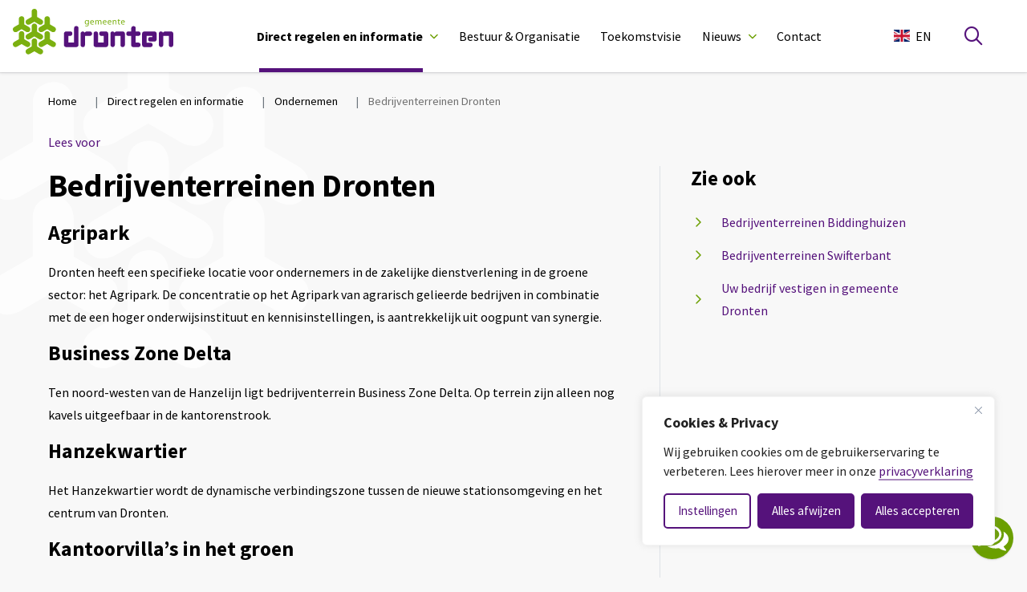

--- FILE ---
content_type: text/html; charset=UTF-8
request_url: https://www.dronten.nl/direct-regelen/ondernemen/bedrijven/bedrijventerreinen-dronten/35277
body_size: 20231
content:
<!DOCTYPE html>
<html lang="nl-NL">

<head>
    <meta charset="utf-8">
    <meta name="viewport" content="width=device-width, initial-scale=1, shrink-to-fit=no">
    <link rel="manifest" href="https://www.dronten.nl/manifest.webmanifest">
    <meta name="theme-color" content="#55127b" />
    <link rel="profile" href="http://gmpg.org/xfn/11"> <title>Bedrijventerreinen Dronten - Gemeente Dronten</title>
	<style>img:is([sizes="auto" i], [sizes^="auto," i]) { contain-intrinsic-size: 3000px 1500px }</style>
	<link rel="alternate" type="application/rss+xml" title="Gemeente Dronten &raquo; Feed" href="https://www.dronten.nl/feed/">
<meta name="robots" content="index, follow, max-snippet:-1, max-image-preview:large, max-video-preview:-1">
<link rel="canonical" href="https://www.dronten.nl/direct-regelen/ondernemen/bedrijven/bedrijventerreinen-dronten/35277/">
<meta property="og:url" content="https://www.dronten.nl/direct-regelen/ondernemen/bedrijven/bedrijventerreinen-dronten/35277/">
<meta property="og:site_name" content="Gemeente Dronten">
<meta property="og:locale" content="nl_NL">
<meta property="fb:pages" content="">
<meta property="fb:admins" content="">
<meta property="fb:app_id" content="">
<meta name="twitter:card" content="summary">
<meta name="twitter:site" content="">
<meta name="twitter:creator" content="">
<link rel='dns-prefetch' href='//websurveys2.govmetric.com' />
<link rel='dns-prefetch' href='//hitcounter.govmetric.com' />
<link rel='dns-prefetch' href='//siteimproveanalytics.com' />
<link rel='stylesheet' id='wp-block-library-css' href='https://www.dronten.nl/wp-includes/css/dist/block-library/style.min.css' type='text/css' media='all' />
<style id='wpseopress-local-business-style-inline-css' type='text/css'>
span.wp-block-wpseopress-local-business-field{margin-right:8px}

</style>
<style id='wpseopress-table-of-contents-style-inline-css' type='text/css'>
.wp-block-wpseopress-table-of-contents li.active>a{font-weight:bold}

</style>
<link rel='stylesheet' id='yard-blocks-core-css-css' href='https://www.dronten.nl/wp-content/plugins/yard-blocks/build/yard-blocks-core.css' type='text/css' media='all' />
<style id='global-styles-inline-css' type='text/css'>
:root{--wp--preset--aspect-ratio--square: 1;--wp--preset--aspect-ratio--4-3: 4/3;--wp--preset--aspect-ratio--3-4: 3/4;--wp--preset--aspect-ratio--3-2: 3/2;--wp--preset--aspect-ratio--2-3: 2/3;--wp--preset--aspect-ratio--16-9: 16/9;--wp--preset--aspect-ratio--9-16: 9/16;--wp--preset--color--black: #000;--wp--preset--color--cyan-bluish-gray: #abb8c3;--wp--preset--color--white: #fff;--wp--preset--color--pale-pink: #f78da7;--wp--preset--color--vivid-red: #cf2e2e;--wp--preset--color--luminous-vivid-orange: #ff6900;--wp--preset--color--luminous-vivid-amber: #fcb900;--wp--preset--color--light-green-cyan: #7bdcb5;--wp--preset--color--vivid-green-cyan: #00d084;--wp--preset--color--pale-cyan-blue: #8ed1fc;--wp--preset--color--vivid-cyan-blue: #0693e3;--wp--preset--color--vivid-purple: #9b51e0;--wp--preset--color--primary: #512178;--wp--preset--color--secondary: #74af26;--wp--preset--gradient--vivid-cyan-blue-to-vivid-purple: linear-gradient(135deg,rgba(6,147,227,1) 0%,rgb(155,81,224) 100%);--wp--preset--gradient--light-green-cyan-to-vivid-green-cyan: linear-gradient(135deg,rgb(122,220,180) 0%,rgb(0,208,130) 100%);--wp--preset--gradient--luminous-vivid-amber-to-luminous-vivid-orange: linear-gradient(135deg,rgba(252,185,0,1) 0%,rgba(255,105,0,1) 100%);--wp--preset--gradient--luminous-vivid-orange-to-vivid-red: linear-gradient(135deg,rgba(255,105,0,1) 0%,rgb(207,46,46) 100%);--wp--preset--gradient--very-light-gray-to-cyan-bluish-gray: linear-gradient(135deg,rgb(238,238,238) 0%,rgb(169,184,195) 100%);--wp--preset--gradient--cool-to-warm-spectrum: linear-gradient(135deg,rgb(74,234,220) 0%,rgb(151,120,209) 20%,rgb(207,42,186) 40%,rgb(238,44,130) 60%,rgb(251,105,98) 80%,rgb(254,248,76) 100%);--wp--preset--gradient--blush-light-purple: linear-gradient(135deg,rgb(255,206,236) 0%,rgb(152,150,240) 100%);--wp--preset--gradient--blush-bordeaux: linear-gradient(135deg,rgb(254,205,165) 0%,rgb(254,45,45) 50%,rgb(107,0,62) 100%);--wp--preset--gradient--luminous-dusk: linear-gradient(135deg,rgb(255,203,112) 0%,rgb(199,81,192) 50%,rgb(65,88,208) 100%);--wp--preset--gradient--pale-ocean: linear-gradient(135deg,rgb(255,245,203) 0%,rgb(182,227,212) 50%,rgb(51,167,181) 100%);--wp--preset--gradient--electric-grass: linear-gradient(135deg,rgb(202,248,128) 0%,rgb(113,206,126) 100%);--wp--preset--gradient--midnight: linear-gradient(135deg,rgb(2,3,129) 0%,rgb(40,116,252) 100%);--wp--preset--font-size--small: 13px;--wp--preset--font-size--medium: 20px;--wp--preset--font-size--large: 36px;--wp--preset--font-size--x-large: 42px;--wp--preset--spacing--20: 0.44rem;--wp--preset--spacing--30: 0.67rem;--wp--preset--spacing--40: 1rem;--wp--preset--spacing--50: 1.5rem;--wp--preset--spacing--60: 2.25rem;--wp--preset--spacing--70: 3.38rem;--wp--preset--spacing--80: 5.06rem;--wp--preset--shadow--natural: 6px 6px 9px rgba(0, 0, 0, 0.2);--wp--preset--shadow--deep: 12px 12px 50px rgba(0, 0, 0, 0.4);--wp--preset--shadow--sharp: 6px 6px 0px rgba(0, 0, 0, 0.2);--wp--preset--shadow--outlined: 6px 6px 0px -3px rgba(255, 255, 255, 1), 6px 6px rgba(0, 0, 0, 1);--wp--preset--shadow--crisp: 6px 6px 0px rgba(0, 0, 0, 1);}:where(body) { margin: 0; }.wp-site-blocks > .alignleft { float: left; margin-right: 2em; }.wp-site-blocks > .alignright { float: right; margin-left: 2em; }.wp-site-blocks > .aligncenter { justify-content: center; margin-left: auto; margin-right: auto; }:where(.is-layout-flex){gap: 0.5em;}:where(.is-layout-grid){gap: 0.5em;}.is-layout-flow > .alignleft{float: left;margin-inline-start: 0;margin-inline-end: 2em;}.is-layout-flow > .alignright{float: right;margin-inline-start: 2em;margin-inline-end: 0;}.is-layout-flow > .aligncenter{margin-left: auto !important;margin-right: auto !important;}.is-layout-constrained > .alignleft{float: left;margin-inline-start: 0;margin-inline-end: 2em;}.is-layout-constrained > .alignright{float: right;margin-inline-start: 2em;margin-inline-end: 0;}.is-layout-constrained > .aligncenter{margin-left: auto !important;margin-right: auto !important;}.is-layout-constrained > :where(:not(.alignleft):not(.alignright):not(.alignfull)){margin-left: auto !important;margin-right: auto !important;}body .is-layout-flex{display: flex;}.is-layout-flex{flex-wrap: wrap;align-items: center;}.is-layout-flex > :is(*, div){margin: 0;}body .is-layout-grid{display: grid;}.is-layout-grid > :is(*, div){margin: 0;}body{padding-top: 0px;padding-right: 0px;padding-bottom: 0px;padding-left: 0px;}a:where(:not(.wp-element-button)){text-decoration: underline;}.has-black-color{color: var(--wp--preset--color--black) !important;}.has-cyan-bluish-gray-color{color: var(--wp--preset--color--cyan-bluish-gray) !important;}.has-white-color{color: var(--wp--preset--color--white) !important;}.has-pale-pink-color{color: var(--wp--preset--color--pale-pink) !important;}.has-vivid-red-color{color: var(--wp--preset--color--vivid-red) !important;}.has-luminous-vivid-orange-color{color: var(--wp--preset--color--luminous-vivid-orange) !important;}.has-luminous-vivid-amber-color{color: var(--wp--preset--color--luminous-vivid-amber) !important;}.has-light-green-cyan-color{color: var(--wp--preset--color--light-green-cyan) !important;}.has-vivid-green-cyan-color{color: var(--wp--preset--color--vivid-green-cyan) !important;}.has-pale-cyan-blue-color{color: var(--wp--preset--color--pale-cyan-blue) !important;}.has-vivid-cyan-blue-color{color: var(--wp--preset--color--vivid-cyan-blue) !important;}.has-vivid-purple-color{color: var(--wp--preset--color--vivid-purple) !important;}.has-primary-color{color: var(--wp--preset--color--primary) !important;}.has-secondary-color{color: var(--wp--preset--color--secondary) !important;}.has-black-background-color{background-color: var(--wp--preset--color--black) !important;}.has-cyan-bluish-gray-background-color{background-color: var(--wp--preset--color--cyan-bluish-gray) !important;}.has-white-background-color{background-color: var(--wp--preset--color--white) !important;}.has-pale-pink-background-color{background-color: var(--wp--preset--color--pale-pink) !important;}.has-vivid-red-background-color{background-color: var(--wp--preset--color--vivid-red) !important;}.has-luminous-vivid-orange-background-color{background-color: var(--wp--preset--color--luminous-vivid-orange) !important;}.has-luminous-vivid-amber-background-color{background-color: var(--wp--preset--color--luminous-vivid-amber) !important;}.has-light-green-cyan-background-color{background-color: var(--wp--preset--color--light-green-cyan) !important;}.has-vivid-green-cyan-background-color{background-color: var(--wp--preset--color--vivid-green-cyan) !important;}.has-pale-cyan-blue-background-color{background-color: var(--wp--preset--color--pale-cyan-blue) !important;}.has-vivid-cyan-blue-background-color{background-color: var(--wp--preset--color--vivid-cyan-blue) !important;}.has-vivid-purple-background-color{background-color: var(--wp--preset--color--vivid-purple) !important;}.has-primary-background-color{background-color: var(--wp--preset--color--primary) !important;}.has-secondary-background-color{background-color: var(--wp--preset--color--secondary) !important;}.has-black-border-color{border-color: var(--wp--preset--color--black) !important;}.has-cyan-bluish-gray-border-color{border-color: var(--wp--preset--color--cyan-bluish-gray) !important;}.has-white-border-color{border-color: var(--wp--preset--color--white) !important;}.has-pale-pink-border-color{border-color: var(--wp--preset--color--pale-pink) !important;}.has-vivid-red-border-color{border-color: var(--wp--preset--color--vivid-red) !important;}.has-luminous-vivid-orange-border-color{border-color: var(--wp--preset--color--luminous-vivid-orange) !important;}.has-luminous-vivid-amber-border-color{border-color: var(--wp--preset--color--luminous-vivid-amber) !important;}.has-light-green-cyan-border-color{border-color: var(--wp--preset--color--light-green-cyan) !important;}.has-vivid-green-cyan-border-color{border-color: var(--wp--preset--color--vivid-green-cyan) !important;}.has-pale-cyan-blue-border-color{border-color: var(--wp--preset--color--pale-cyan-blue) !important;}.has-vivid-cyan-blue-border-color{border-color: var(--wp--preset--color--vivid-cyan-blue) !important;}.has-vivid-purple-border-color{border-color: var(--wp--preset--color--vivid-purple) !important;}.has-primary-border-color{border-color: var(--wp--preset--color--primary) !important;}.has-secondary-border-color{border-color: var(--wp--preset--color--secondary) !important;}.has-vivid-cyan-blue-to-vivid-purple-gradient-background{background: var(--wp--preset--gradient--vivid-cyan-blue-to-vivid-purple) !important;}.has-light-green-cyan-to-vivid-green-cyan-gradient-background{background: var(--wp--preset--gradient--light-green-cyan-to-vivid-green-cyan) !important;}.has-luminous-vivid-amber-to-luminous-vivid-orange-gradient-background{background: var(--wp--preset--gradient--luminous-vivid-amber-to-luminous-vivid-orange) !important;}.has-luminous-vivid-orange-to-vivid-red-gradient-background{background: var(--wp--preset--gradient--luminous-vivid-orange-to-vivid-red) !important;}.has-very-light-gray-to-cyan-bluish-gray-gradient-background{background: var(--wp--preset--gradient--very-light-gray-to-cyan-bluish-gray) !important;}.has-cool-to-warm-spectrum-gradient-background{background: var(--wp--preset--gradient--cool-to-warm-spectrum) !important;}.has-blush-light-purple-gradient-background{background: var(--wp--preset--gradient--blush-light-purple) !important;}.has-blush-bordeaux-gradient-background{background: var(--wp--preset--gradient--blush-bordeaux) !important;}.has-luminous-dusk-gradient-background{background: var(--wp--preset--gradient--luminous-dusk) !important;}.has-pale-ocean-gradient-background{background: var(--wp--preset--gradient--pale-ocean) !important;}.has-electric-grass-gradient-background{background: var(--wp--preset--gradient--electric-grass) !important;}.has-midnight-gradient-background{background: var(--wp--preset--gradient--midnight) !important;}.has-small-font-size{font-size: var(--wp--preset--font-size--small) !important;}.has-medium-font-size{font-size: var(--wp--preset--font-size--medium) !important;}.has-large-font-size{font-size: var(--wp--preset--font-size--large) !important;}.has-x-large-font-size{font-size: var(--wp--preset--font-size--x-large) !important;}
:where(.wp-block-post-template.is-layout-flex){gap: 1.25em;}:where(.wp-block-post-template.is-layout-grid){gap: 1.25em;}
:where(.wp-block-columns.is-layout-flex){gap: 2em;}:where(.wp-block-columns.is-layout-grid){gap: 2em;}
:root :where(.wp-block-pullquote){font-size: 1.5em;line-height: 1.6;}
</style>
<link rel='stylesheet' id='wpa-style-css' href='https://www.dronten.nl/wp-content/plugins/wp-accessibility/css/wpa-style.css?ver=2.2.1' type='text/css' media='all' />
<style id='wpa-style-inline-css' type='text/css'>
:root { --admin-bar-top : 7px; }
</style>
<link rel='stylesheet' id='parley-chat-style-css' href='https://www.dronten.nl/wp-content/themes/theme-fusion/assets/css/parley-chat.css' type='text/css' media='all' />
<link rel='stylesheet' id='govmetrics-rh-css' href='https://websurveys2.govmetric.com/css/client/kf_sidebar_rh.css' type='text/css' media='all' />
<style id='block-visibility-screen-size-styles-inline-css' type='text/css'>
/* Large screens (desktops, 992px and up) */
@media ( min-width: 992px ) {
	.block-visibility-hide-large-screen {
		display: none !important;
	}
}

/* Medium screens (tablets, between 768px and 992px) */
@media ( min-width: 768px ) and ( max-width: 991.98px ) {
	.block-visibility-hide-medium-screen {
		display: none !important;
	}
}

/* Small screens (mobile devices, less than 768px) */
@media ( max-width: 767.98px ) {
	.block-visibility-hide-small-screen {
		display: none !important;
	}
}
</style>
<script type="text/javascript" id="cookie-law-info-js-extra">
/* <![CDATA[ */
var _ckyConfig = {"_ipData":[],"_assetsURL":"https:\/\/www.dronten.nl\/wp-content\/plugins\/cookie-law-info\/lite\/frontend\/images\/","_publicURL":"https:\/\/www.dronten.nl","_expiry":"365","_categories":[{"name":"Noodzakelijk","slug":"necessary","isNecessary":true,"ccpaDoNotSell":true,"cookies":[{"cookieID":"cookieyes-consent","domain":"dronten.nl","provider":"cookieyes.com"},{"cookieID":"nmstat","domain":"dronten.nl","provider":"siteimprove"}],"active":true,"defaultConsent":{"gdpr":true,"ccpa":true}},{"name":"Functioneel","slug":"functional","isNecessary":false,"ccpaDoNotSell":true,"cookies":[],"active":true,"defaultConsent":{"gdpr":false,"ccpa":false}},{"name":"Analytics","slug":"analytics","isNecessary":false,"ccpaDoNotSell":true,"cookies":[{"cookieID":"yt-remote-connected-devices","domain":"youtube-nocookie.com","provider":"youtube.com|youtube-nocookie.com"},{"cookieID":"ytidb::LAST_RESULT_ENTRY_KEY","domain":"youtube.com","provider":"youtube.com|youtube-nocookie.com"},{"cookieID":"yt-remote-device-id","domain":"youtube-nocookie.com","provider":"youtube.com|youtube-nocookie.com"},{"cookieID":"yt-remote-session-name","domain":"youtube.com","provider":"youtube.com|youtube-nocookie.com"},{"cookieID":"yt-remote-fast-check-period","domain":"youtube.com","provider":"youtube.com|youtube-nocookie.com"},{"cookieID":"yt-remote-session-app","domain":"youtube.com","provider":"youtube.com|youtube-nocookie.com"},{"cookieID":"yt-remote-cast-installed","domain":"youtube.com","provider":"youtube.com|youtube-nocookie.com"},{"cookieID":"yt-remote-cast-available","domain":"youtube.com","provider":"youtube.com|youtube-nocookie.com"},{"cookieID":"yt.innertube::nextId","domain":"youtube.com","provider":"youtube.com|youtube-nocookie.com"},{"cookieID":"yt.innertube::requests","domain":"youtube.com","provider":"youtube.com|youtube-nocookie.com"},{"cookieID":"CONSENT","domain":".google.com","provider":"youtube.com|youtube-nocookie.com"},{"cookieID":"yt-player-headers-readable","domain":"youtube.com","provider":"youtube.com|youtube-nocookie.com"},{"cookieID":"YSC","domain":".youtube.com","provider":"youtube.com|youtube-nocookie.com"},{"cookieID":"VISITOR_INFO1_LIVE","domain":".youtube.com","provider":"youtube.com|youtube-nocookie.com"},{"cookieID":"yt-player-bandwidth","domain":"youtube.com","provider":"youtube.com|youtube-nocookie.com"}],"active":true,"defaultConsent":{"gdpr":false,"ccpa":false}},{"name":"Prestatie","slug":"performance","isNecessary":false,"ccpaDoNotSell":true,"cookies":[],"active":true,"defaultConsent":{"gdpr":false,"ccpa":false}},{"name":"Marketing","slug":"advertisement","isNecessary":false,"ccpaDoNotSell":true,"cookies":[],"active":true,"defaultConsent":{"gdpr":false,"ccpa":false}}],"_activeLaw":"gdpr","_rootDomain":"","_block":"1","_showBanner":"1","_bannerConfig":{"settings":{"type":"box","preferenceCenterType":"popup","position":"bottom-right","applicableLaw":"gdpr"},"behaviours":{"reloadBannerOnAccept":false,"loadAnalyticsByDefault":false,"animations":{"onLoad":"animate","onHide":"sticky"}},"config":{"revisitConsent":{"status":false,"tag":"revisit-consent","position":"bottom-right","meta":{"url":"#"},"styles":{"background-color":"#0056A7"},"elements":{"title":{"type":"text","tag":"revisit-consent-title","status":true,"styles":{"color":"#0056a7"}}}},"preferenceCenter":{"toggle":{"status":true,"tag":"detail-category-toggle","type":"toggle","states":{"active":{"styles":{"background-color":"#1863DC"}},"inactive":{"styles":{"background-color":"#D0D5D2"}}}}},"categoryPreview":{"status":false,"toggle":{"status":true,"tag":"detail-category-preview-toggle","type":"toggle","states":{"active":{"styles":{"background-color":"#1863DC"}},"inactive":{"styles":{"background-color":"#D0D5D2"}}}}},"videoPlaceholder":{"status":true,"styles":{"background-color":"#000000","border-color":"#000000","color":"#ffffff"}},"readMore":{"status":false,"tag":"readmore-button","type":"link","meta":{"noFollow":true,"newTab":true},"styles":{"color":"#1863DC","background-color":"transparent","border-color":"transparent"}},"auditTable":{"status":true},"optOption":{"status":true,"toggle":{"status":true,"tag":"optout-option-toggle","type":"toggle","states":{"active":{"styles":{"background-color":"#1863dc"}},"inactive":{"styles":{"background-color":"#FFFFFF"}}}}}}},"_version":"3.3.4","_logConsent":"1","_tags":[{"tag":"accept-button","styles":{"color":"#FFFFFF","background-color":"#1863DC","border-color":"#1863DC"}},{"tag":"reject-button","styles":{"color":"#1863DC","background-color":"transparent","border-color":"#1863DC"}},{"tag":"settings-button","styles":{"color":"#1863DC","background-color":"transparent","border-color":"#1863DC"}},{"tag":"readmore-button","styles":{"color":"#1863DC","background-color":"transparent","border-color":"transparent"}},{"tag":"donotsell-button","styles":{"color":"#1863DC","background-color":"transparent","border-color":"transparent"}},{"tag":"accept-button","styles":{"color":"#FFFFFF","background-color":"#1863DC","border-color":"#1863DC"}},{"tag":"revisit-consent","styles":{"background-color":"#0056A7"}}],"_shortCodes":[{"key":"cky_readmore","content":"<a href=\"https:\/\/www.dronten.nl\/direct-regelen\/burgerzaken\/privacy-en-persoonsgegevens\/privacyverklaring\" class=\"cky-policy\" aria-label=\"Lees meer\" target=\"_blank\" rel=\"noopener\" data-cky-tag=\"readmore-button\">Lees meer<\/a>","tag":"readmore-button","status":false,"attributes":{"rel":"nofollow","target":"_blank"}},{"key":"cky_show_desc","content":"<button class=\"cky-show-desc-btn\" data-cky-tag=\"show-desc-button\" aria-label=\"Lees meer\">Lees meer<\/button>","tag":"show-desc-button","status":true,"attributes":[]},{"key":"cky_hide_desc","content":"<button class=\"cky-show-desc-btn\" data-cky-tag=\"hide-desc-button\" aria-label=\"Bekijk minder\">Bekijk minder<\/button>","tag":"hide-desc-button","status":true,"attributes":[]},{"key":"cky_category_toggle_label","content":"[cky_{{status}}_category_label] [cky_preference_{{category_slug}}_title]","tag":"","status":true,"attributes":[]},{"key":"cky_enable_category_label","content":"Inschakelen","tag":"","status":true,"attributes":[]},{"key":"cky_disable_category_label","content":"Uitzetten","tag":"","status":true,"attributes":[]},{"key":"cky_video_placeholder","content":"<div class=\"video-placeholder-normal\" data-cky-tag=\"video-placeholder\" id=\"[UNIQUEID]\"><p class=\"video-placeholder-text-normal\" data-cky-tag=\"placeholder-title\">Accepteer de cookie toestemming<\/p><\/div>","tag":"","status":true,"attributes":[]},{"key":"cky_enable_optout_label","content":"Inschakelen","tag":"","status":true,"attributes":[]},{"key":"cky_disable_optout_label","content":"Uitzetten","tag":"","status":true,"attributes":[]},{"key":"cky_optout_toggle_label","content":"[cky_{{status}}_optout_label] [cky_optout_option_title]","tag":"","status":true,"attributes":[]},{"key":"cky_optout_option_title","content":"Verkoop of deel mijn persoonlijke gegevens niet","tag":"","status":true,"attributes":[]},{"key":"cky_optout_close_label","content":"Dichtbij","tag":"","status":true,"attributes":[]},{"key":"cky_preference_close_label","content":"Dichtbij","tag":"","status":true,"attributes":[]}],"_rtl":"","_language":"nl","_providersToBlock":[{"re":"youtube.com|youtube-nocookie.com","categories":["analytics"]}]};
var _ckyStyles = {"css":".cky-overlay{background: #000000; opacity: 0.4; position: fixed; top: 0; left: 0; width: 100%; height: 100%; z-index: 99999999;}.cky-hide{display: none;}.cky-btn-revisit-wrapper{display: flex; align-items: center; justify-content: center; background: #0056a7; width: 45px; height: 45px; border-radius: 50%; position: fixed; z-index: 999999; cursor: pointer;}.cky-revisit-bottom-left{bottom: 15px; left: 15px;}.cky-revisit-bottom-right{bottom: 15px; right: 15px;}.cky-btn-revisit-wrapper .cky-btn-revisit{display: flex; align-items: center; justify-content: center; background: none; border: none; cursor: pointer; position: relative; margin: 0; padding: 0;}.cky-btn-revisit-wrapper .cky-btn-revisit img{max-width: fit-content; margin: 0; height: 30px; width: 30px;}.cky-revisit-bottom-left:hover::before{content: attr(data-tooltip); position: absolute; background: #4e4b66; color: #ffffff; left: calc(100% + 7px); font-size: 12px; line-height: 16px; width: max-content; padding: 4px 8px; border-radius: 4px;}.cky-revisit-bottom-left:hover::after{position: absolute; content: \"\"; border: 5px solid transparent; left: calc(100% + 2px); border-left-width: 0; border-right-color: #4e4b66;}.cky-revisit-bottom-right:hover::before{content: attr(data-tooltip); position: absolute; background: #4e4b66; color: #ffffff; right: calc(100% + 7px); font-size: 12px; line-height: 16px; width: max-content; padding: 4px 8px; border-radius: 4px;}.cky-revisit-bottom-right:hover::after{position: absolute; content: \"\"; border: 5px solid transparent; right: calc(100% + 2px); border-right-width: 0; border-left-color: #4e4b66;}.cky-revisit-hide{display: none;}.cky-consent-container{position: fixed; width: 440px; box-sizing: border-box; z-index: 9999999; border-radius: 6px;}.cky-consent-container .cky-consent-bar{background: #ffffff; border: 1px solid; padding: 20px 26px; box-shadow: 0 -1px 10px 0 #acabab4d; border-radius: 6px;}.cky-box-bottom-left{bottom: 40px; left: 40px;}.cky-box-bottom-right{bottom: 40px; right: 40px;}.cky-box-top-left{top: 40px; left: 40px;}.cky-box-top-right{top: 40px; right: 40px;}.cky-custom-brand-logo-wrapper .cky-custom-brand-logo{width: 100px; height: auto; margin: 0 0 12px 0;}.cky-notice .cky-title{color: #212121; font-weight: 700; font-size: 18px; line-height: 24px; margin: 0 0 12px 0;}.cky-notice-des *,.cky-preference-content-wrapper *,.cky-accordion-header-des *,.cky-gpc-wrapper .cky-gpc-desc *{font-size: 14px;}.cky-notice-des{color: #212121; font-size: 14px; line-height: 24px; font-weight: 400;}.cky-notice-des img{height: 25px; width: 25px;}.cky-consent-bar .cky-notice-des p,.cky-gpc-wrapper .cky-gpc-desc p,.cky-preference-body-wrapper .cky-preference-content-wrapper p,.cky-accordion-header-wrapper .cky-accordion-header-des p,.cky-cookie-des-table li div:last-child p{color: inherit; margin-top: 0; overflow-wrap: break-word;}.cky-notice-des P:last-child,.cky-preference-content-wrapper p:last-child,.cky-cookie-des-table li div:last-child p:last-child,.cky-gpc-wrapper .cky-gpc-desc p:last-child{margin-bottom: 0;}.cky-notice-des a.cky-policy,.cky-notice-des button.cky-policy{font-size: 14px; color: #1863dc; white-space: nowrap; cursor: pointer; background: transparent; border: 1px solid; text-decoration: underline;}.cky-notice-des button.cky-policy{padding: 0;}.cky-notice-des a.cky-policy:focus-visible,.cky-notice-des button.cky-policy:focus-visible,.cky-preference-content-wrapper .cky-show-desc-btn:focus-visible,.cky-accordion-header .cky-accordion-btn:focus-visible,.cky-preference-header .cky-btn-close:focus-visible,.cky-switch input[type=\"checkbox\"]:focus-visible,.cky-footer-wrapper a:focus-visible,.cky-btn:focus-visible{outline: 2px solid #1863dc; outline-offset: 2px;}.cky-btn:focus:not(:focus-visible),.cky-accordion-header .cky-accordion-btn:focus:not(:focus-visible),.cky-preference-content-wrapper .cky-show-desc-btn:focus:not(:focus-visible),.cky-btn-revisit-wrapper .cky-btn-revisit:focus:not(:focus-visible),.cky-preference-header .cky-btn-close:focus:not(:focus-visible),.cky-consent-bar .cky-banner-btn-close:focus:not(:focus-visible){outline: 0;}button.cky-show-desc-btn:not(:hover):not(:active){color: #1863dc; background: transparent;}button.cky-accordion-btn:not(:hover):not(:active),button.cky-banner-btn-close:not(:hover):not(:active),button.cky-btn-revisit:not(:hover):not(:active),button.cky-btn-close:not(:hover):not(:active){background: transparent;}.cky-consent-bar button:hover,.cky-modal.cky-modal-open button:hover,.cky-consent-bar button:focus,.cky-modal.cky-modal-open button:focus{text-decoration: none;}.cky-notice-btn-wrapper{display: flex; justify-content: flex-start; align-items: center; flex-wrap: wrap; margin-top: 16px;}.cky-notice-btn-wrapper .cky-btn{text-shadow: none; box-shadow: none;}.cky-btn{flex: auto; max-width: 100%; font-size: 14px; font-family: inherit; line-height: 24px; padding: 8px; font-weight: 500; margin: 0 8px 0 0; border-radius: 2px; cursor: pointer; text-align: center; text-transform: none; min-height: 0;}.cky-btn:hover{opacity: 0.8;}.cky-btn-customize{color: #1863dc; background: transparent; border: 2px solid #1863dc;}.cky-btn-reject{color: #1863dc; background: transparent; border: 2px solid #1863dc;}.cky-btn-accept{background: #1863dc; color: #ffffff; border: 2px solid #1863dc;}.cky-btn:last-child{margin-right: 0;}@media (max-width: 576px){.cky-box-bottom-left{bottom: 0; left: 0;}.cky-box-bottom-right{bottom: 0; right: 0;}.cky-box-top-left{top: 0; left: 0;}.cky-box-top-right{top: 0; right: 0;}}@media (max-height: 480px){.cky-consent-container{max-height: 100vh;overflow-y: scroll}.cky-notice-des{max-height: unset !important;overflow-y: unset !important}.cky-preference-center{height: 100vh;overflow: auto !important}.cky-preference-center .cky-preference-body-wrapper{overflow: unset}}@media (max-width: 440px){.cky-box-bottom-left, .cky-box-bottom-right, .cky-box-top-left, .cky-box-top-right{width: 100%; max-width: 100%;}.cky-consent-container .cky-consent-bar{padding: 20px 0;}.cky-custom-brand-logo-wrapper, .cky-notice .cky-title, .cky-notice-des, .cky-notice-btn-wrapper{padding: 0 24px;}.cky-notice-des{max-height: 40vh; overflow-y: scroll;}.cky-notice-btn-wrapper{flex-direction: column; margin-top: 0;}.cky-btn{width: 100%; margin: 10px 0 0 0;}.cky-notice-btn-wrapper .cky-btn-customize{order: 2;}.cky-notice-btn-wrapper .cky-btn-reject{order: 3;}.cky-notice-btn-wrapper .cky-btn-accept{order: 1; margin-top: 16px;}}@media (max-width: 352px){.cky-notice .cky-title{font-size: 16px;}.cky-notice-des *{font-size: 12px;}.cky-notice-des, .cky-btn{font-size: 12px;}}.cky-modal.cky-modal-open{display: flex; visibility: visible; -webkit-transform: translate(-50%, -50%); -moz-transform: translate(-50%, -50%); -ms-transform: translate(-50%, -50%); -o-transform: translate(-50%, -50%); transform: translate(-50%, -50%); top: 50%; left: 50%; transition: all 1s ease;}.cky-modal{box-shadow: 0 32px 68px rgba(0, 0, 0, 0.3); margin: 0 auto; position: fixed; max-width: 100%; background: #ffffff; top: 50%; box-sizing: border-box; border-radius: 6px; z-index: 999999999; color: #212121; -webkit-transform: translate(-50%, 100%); -moz-transform: translate(-50%, 100%); -ms-transform: translate(-50%, 100%); -o-transform: translate(-50%, 100%); transform: translate(-50%, 100%); visibility: hidden; transition: all 0s ease;}.cky-preference-center{max-height: 79vh; overflow: hidden; width: 845px; overflow: hidden; flex: 1 1 0; display: flex; flex-direction: column; border-radius: 6px;}.cky-preference-header{display: flex; align-items: center; justify-content: space-between; padding: 22px 24px; border-bottom: 1px solid;}.cky-preference-header .cky-preference-title{font-size: 18px; font-weight: 700; line-height: 24px;}.cky-preference-header .cky-btn-close{margin: 0; cursor: pointer; vertical-align: middle; padding: 0; background: none; border: none; width: 24px; height: 24px; min-height: 0; line-height: 0; text-shadow: none; box-shadow: none;}.cky-preference-header .cky-btn-close img{margin: 0; height: 10px; width: 10px;}.cky-preference-body-wrapper{padding: 0 24px; flex: 1; overflow: auto; box-sizing: border-box;}.cky-preference-content-wrapper,.cky-gpc-wrapper .cky-gpc-desc{font-size: 14px; line-height: 24px; font-weight: 400; padding: 12px 0;}.cky-preference-content-wrapper{border-bottom: 1px solid;}.cky-preference-content-wrapper img{height: 25px; width: 25px;}.cky-preference-content-wrapper .cky-show-desc-btn{font-size: 14px; font-family: inherit; color: #1863dc; text-decoration: none; line-height: 24px; padding: 0; margin: 0; white-space: nowrap; cursor: pointer; background: transparent; border-color: transparent; text-transform: none; min-height: 0; text-shadow: none; box-shadow: none;}.cky-accordion-wrapper{margin-bottom: 10px;}.cky-accordion{border-bottom: 1px solid;}.cky-accordion:last-child{border-bottom: none;}.cky-accordion .cky-accordion-item{display: flex; margin-top: 10px;}.cky-accordion .cky-accordion-body{display: none;}.cky-accordion.cky-accordion-active .cky-accordion-body{display: block; padding: 0 22px; margin-bottom: 16px;}.cky-accordion-header-wrapper{cursor: pointer; width: 100%;}.cky-accordion-item .cky-accordion-header{display: flex; justify-content: space-between; align-items: center;}.cky-accordion-header .cky-accordion-btn{font-size: 16px; font-family: inherit; color: #212121; line-height: 24px; background: none; border: none; font-weight: 700; padding: 0; margin: 0; cursor: pointer; text-transform: none; min-height: 0; text-shadow: none; box-shadow: none;}.cky-accordion-header .cky-always-active{color: #008000; font-weight: 600; line-height: 24px; font-size: 14px;}.cky-accordion-header-des{font-size: 14px; line-height: 24px; margin: 10px 0 16px 0;}.cky-accordion-chevron{margin-right: 22px; position: relative; cursor: pointer;}.cky-accordion-chevron-hide{display: none;}.cky-accordion .cky-accordion-chevron i::before{content: \"\"; position: absolute; border-right: 1.4px solid; border-bottom: 1.4px solid; border-color: inherit; height: 6px; width: 6px; -webkit-transform: rotate(-45deg); -moz-transform: rotate(-45deg); -ms-transform: rotate(-45deg); -o-transform: rotate(-45deg); transform: rotate(-45deg); transition: all 0.2s ease-in-out; top: 8px;}.cky-accordion.cky-accordion-active .cky-accordion-chevron i::before{-webkit-transform: rotate(45deg); -moz-transform: rotate(45deg); -ms-transform: rotate(45deg); -o-transform: rotate(45deg); transform: rotate(45deg);}.cky-audit-table{background: #f4f4f4; border-radius: 6px;}.cky-audit-table .cky-empty-cookies-text{color: inherit; font-size: 12px; line-height: 24px; margin: 0; padding: 10px;}.cky-audit-table .cky-cookie-des-table{font-size: 12px; line-height: 24px; font-weight: normal; padding: 15px 10px; border-bottom: 1px solid; border-bottom-color: inherit; margin: 0;}.cky-audit-table .cky-cookie-des-table:last-child{border-bottom: none;}.cky-audit-table .cky-cookie-des-table li{list-style-type: none; display: flex; padding: 3px 0;}.cky-audit-table .cky-cookie-des-table li:first-child{padding-top: 0;}.cky-cookie-des-table li div:first-child{width: 100px; font-weight: 600; word-break: break-word; word-wrap: break-word;}.cky-cookie-des-table li div:last-child{flex: 1; word-break: break-word; word-wrap: break-word; margin-left: 8px;}.cky-footer-shadow{display: block; width: 100%; height: 40px; background: linear-gradient(180deg, rgba(255, 255, 255, 0) 0%, #ffffff 100%); position: absolute; bottom: calc(100% - 1px);}.cky-footer-wrapper{position: relative;}.cky-prefrence-btn-wrapper{display: flex; flex-wrap: wrap; align-items: center; justify-content: center; padding: 22px 24px; border-top: 1px solid;}.cky-prefrence-btn-wrapper .cky-btn{flex: auto; max-width: 100%; text-shadow: none; box-shadow: none;}.cky-btn-preferences{color: #1863dc; background: transparent; border: 2px solid #1863dc;}.cky-preference-header,.cky-preference-body-wrapper,.cky-preference-content-wrapper,.cky-accordion-wrapper,.cky-accordion,.cky-accordion-wrapper,.cky-footer-wrapper,.cky-prefrence-btn-wrapper{border-color: inherit;}@media (max-width: 845px){.cky-modal{max-width: calc(100% - 16px);}}@media (max-width: 576px){.cky-modal{max-width: 100%;}.cky-preference-center{max-height: 100vh;}.cky-prefrence-btn-wrapper{flex-direction: column;}.cky-accordion.cky-accordion-active .cky-accordion-body{padding-right: 0;}.cky-prefrence-btn-wrapper .cky-btn{width: 100%; margin: 10px 0 0 0;}.cky-prefrence-btn-wrapper .cky-btn-reject{order: 3;}.cky-prefrence-btn-wrapper .cky-btn-accept{order: 1; margin-top: 0;}.cky-prefrence-btn-wrapper .cky-btn-preferences{order: 2;}}@media (max-width: 425px){.cky-accordion-chevron{margin-right: 15px;}.cky-notice-btn-wrapper{margin-top: 0;}.cky-accordion.cky-accordion-active .cky-accordion-body{padding: 0 15px;}}@media (max-width: 352px){.cky-preference-header .cky-preference-title{font-size: 16px;}.cky-preference-header{padding: 16px 24px;}.cky-preference-content-wrapper *, .cky-accordion-header-des *{font-size: 12px;}.cky-preference-content-wrapper, .cky-preference-content-wrapper .cky-show-more, .cky-accordion-header .cky-always-active, .cky-accordion-header-des, .cky-preference-content-wrapper .cky-show-desc-btn, .cky-notice-des a.cky-policy{font-size: 12px;}.cky-accordion-header .cky-accordion-btn{font-size: 14px;}}.cky-switch{display: flex;}.cky-switch input[type=\"checkbox\"]{position: relative; width: 44px; height: 24px; margin: 0; background: #d0d5d2; -webkit-appearance: none; border-radius: 50px; cursor: pointer; outline: 0; border: none; top: 0;}.cky-switch input[type=\"checkbox\"]:checked{background: #1863dc;}.cky-switch input[type=\"checkbox\"]:before{position: absolute; content: \"\"; height: 20px; width: 20px; left: 2px; bottom: 2px; border-radius: 50%; background-color: white; -webkit-transition: 0.4s; transition: 0.4s; margin: 0;}.cky-switch input[type=\"checkbox\"]:after{display: none;}.cky-switch input[type=\"checkbox\"]:checked:before{-webkit-transform: translateX(20px); -ms-transform: translateX(20px); transform: translateX(20px);}@media (max-width: 425px){.cky-switch input[type=\"checkbox\"]{width: 38px; height: 21px;}.cky-switch input[type=\"checkbox\"]:before{height: 17px; width: 17px;}.cky-switch input[type=\"checkbox\"]:checked:before{-webkit-transform: translateX(17px); -ms-transform: translateX(17px); transform: translateX(17px);}}.cky-consent-bar .cky-banner-btn-close{position: absolute; right: 9px; top: 5px; background: none; border: none; cursor: pointer; padding: 0; margin: 0; min-height: 0; line-height: 0; height: 24px; width: 24px; text-shadow: none; box-shadow: none;}.cky-consent-bar .cky-banner-btn-close img{height: 9px; width: 9px; margin: 0;}.cky-notice-group{font-size: 14px; line-height: 24px; font-weight: 400; color: #212121;}.cky-notice-btn-wrapper .cky-btn-do-not-sell{font-size: 14px; line-height: 24px; padding: 6px 0; margin: 0; font-weight: 500; background: none; border-radius: 2px; border: none; cursor: pointer; text-align: left; color: #1863dc; background: transparent; border-color: transparent; box-shadow: none; text-shadow: none;}.cky-consent-bar .cky-banner-btn-close:focus-visible,.cky-notice-btn-wrapper .cky-btn-do-not-sell:focus-visible,.cky-opt-out-btn-wrapper .cky-btn:focus-visible,.cky-opt-out-checkbox-wrapper input[type=\"checkbox\"].cky-opt-out-checkbox:focus-visible{outline: 2px solid #1863dc; outline-offset: 2px;}@media (max-width: 440px){.cky-consent-container{width: 100%;}}@media (max-width: 352px){.cky-notice-des a.cky-policy, .cky-notice-btn-wrapper .cky-btn-do-not-sell{font-size: 12px;}}.cky-opt-out-wrapper{padding: 12px 0;}.cky-opt-out-wrapper .cky-opt-out-checkbox-wrapper{display: flex; align-items: center;}.cky-opt-out-checkbox-wrapper .cky-opt-out-checkbox-label{font-size: 16px; font-weight: 700; line-height: 24px; margin: 0 0 0 12px; cursor: pointer;}.cky-opt-out-checkbox-wrapper input[type=\"checkbox\"].cky-opt-out-checkbox{background-color: #ffffff; border: 1px solid black; width: 20px; height: 18.5px; margin: 0; -webkit-appearance: none; position: relative; display: flex; align-items: center; justify-content: center; border-radius: 2px; cursor: pointer;}.cky-opt-out-checkbox-wrapper input[type=\"checkbox\"].cky-opt-out-checkbox:checked{background-color: #1863dc; border: none;}.cky-opt-out-checkbox-wrapper input[type=\"checkbox\"].cky-opt-out-checkbox:checked::after{left: 6px; bottom: 4px; width: 7px; height: 13px; border: solid #ffffff; border-width: 0 3px 3px 0; border-radius: 2px; -webkit-transform: rotate(45deg); -ms-transform: rotate(45deg); transform: rotate(45deg); content: \"\"; position: absolute; box-sizing: border-box;}.cky-opt-out-checkbox-wrapper.cky-disabled .cky-opt-out-checkbox-label,.cky-opt-out-checkbox-wrapper.cky-disabled input[type=\"checkbox\"].cky-opt-out-checkbox{cursor: no-drop;}.cky-gpc-wrapper{margin: 0 0 0 32px;}.cky-footer-wrapper .cky-opt-out-btn-wrapper{display: flex; flex-wrap: wrap; align-items: center; justify-content: center; padding: 22px 24px;}.cky-opt-out-btn-wrapper .cky-btn{flex: auto; max-width: 100%; text-shadow: none; box-shadow: none;}.cky-opt-out-btn-wrapper .cky-btn-cancel{border: 1px solid #dedfe0; background: transparent; color: #858585;}.cky-opt-out-btn-wrapper .cky-btn-confirm{background: #1863dc; color: #ffffff; border: 1px solid #1863dc;}@media (max-width: 352px){.cky-opt-out-checkbox-wrapper .cky-opt-out-checkbox-label{font-size: 14px;}.cky-gpc-wrapper .cky-gpc-desc, .cky-gpc-wrapper .cky-gpc-desc *{font-size: 12px;}.cky-opt-out-checkbox-wrapper input[type=\"checkbox\"].cky-opt-out-checkbox{width: 16px; height: 16px;}.cky-opt-out-checkbox-wrapper input[type=\"checkbox\"].cky-opt-out-checkbox:checked::after{left: 5px; bottom: 4px; width: 3px; height: 9px;}.cky-gpc-wrapper{margin: 0 0 0 28px;}}.video-placeholder-youtube{background-size: 100% 100%; background-position: center; background-repeat: no-repeat; background-color: #b2b0b059; position: relative; display: flex; align-items: center; justify-content: center; max-width: 100%;}.video-placeholder-text-youtube{text-align: center; align-items: center; padding: 10px 16px; background-color: #000000cc; color: #ffffff; border: 1px solid; border-radius: 2px; cursor: pointer;}.video-placeholder-normal{background-image: url(\"\/wp-content\/plugins\/cookie-law-info\/lite\/frontend\/images\/placeholder.svg\"); background-size: 80px; background-position: center; background-repeat: no-repeat; background-color: #b2b0b059; position: relative; display: flex; align-items: flex-end; justify-content: center; max-width: 100%;}.video-placeholder-text-normal{align-items: center; padding: 10px 16px; text-align: center; border: 1px solid; border-radius: 2px; cursor: pointer;}.cky-rtl{direction: rtl; text-align: right;}.cky-rtl .cky-banner-btn-close{left: 9px; right: auto;}.cky-rtl .cky-notice-btn-wrapper .cky-btn:last-child{margin-right: 8px;}.cky-rtl .cky-notice-btn-wrapper .cky-btn:first-child{margin-right: 0;}.cky-rtl .cky-notice-btn-wrapper{margin-left: 0; margin-right: 15px;}.cky-rtl .cky-prefrence-btn-wrapper .cky-btn{margin-right: 8px;}.cky-rtl .cky-prefrence-btn-wrapper .cky-btn:first-child{margin-right: 0;}.cky-rtl .cky-accordion .cky-accordion-chevron i::before{border: none; border-left: 1.4px solid; border-top: 1.4px solid; left: 12px;}.cky-rtl .cky-accordion.cky-accordion-active .cky-accordion-chevron i::before{-webkit-transform: rotate(-135deg); -moz-transform: rotate(-135deg); -ms-transform: rotate(-135deg); -o-transform: rotate(-135deg); transform: rotate(-135deg);}@media (max-width: 768px){.cky-rtl .cky-notice-btn-wrapper{margin-right: 0;}}@media (max-width: 576px){.cky-rtl .cky-notice-btn-wrapper .cky-btn:last-child{margin-right: 0;}.cky-rtl .cky-prefrence-btn-wrapper .cky-btn{margin-right: 0;}.cky-rtl .cky-accordion.cky-accordion-active .cky-accordion-body{padding: 0 22px 0 0;}}@media (max-width: 425px){.cky-rtl .cky-accordion.cky-accordion-active .cky-accordion-body{padding: 0 15px 0 0;}}.cky-rtl .cky-opt-out-btn-wrapper .cky-btn{margin-right: 12px;}.cky-rtl .cky-opt-out-btn-wrapper .cky-btn:first-child{margin-right: 0;}.cky-rtl .cky-opt-out-checkbox-wrapper .cky-opt-out-checkbox-label{margin: 0 12px 0 0;}"};
/* ]]> */
</script>
<script type="text/javascript" src="https://www.dronten.nl/wp-content/plugins/cookie-law-info/lite/frontend/js/script.min.js?ver=3.3.4" id="cookie-law-info-js"></script>
<script type="text/javascript" src="https://www.dronten.nl/wp-content/themes/theme-fusion/assets/js/src/frontend/chat/chat.min.js" id="parley-chat-script-js"></script>
<script type="text/javascript" src="https://websurveys2.govmetric.com/js/client/gm_sidebar.js" id="govmetrics-js"></script>
<script type="text/javascript" src="https://hitcounter.govmetric.com/2819" id="govmetrics-hitcounter-js"></script>
<script type="text/javascript" src="https://siteimproveanalytics.com/js/siteanalyze_6005041.js" id="siteimprove-js" async="async" data-wp-strategy="async"></script>
		<!-- Custom Logo: hide header text -->
		<style id="custom-logo-css" type="text/css">
			.site-title, .site-description {
				position: absolute;
				clip-path: inset(50%);
			}
		</style>
		<style id="cky-style-inline">[data-cky-tag]{visibility:hidden;}</style><!-- Stream WordPress user activity plugin v4.1.1 -->
<link rel="stylesheet" href="https://www.dronten.nl/wp-content/themes/theme-fusion/assets/dist/build//frontend.css?ver=e193ece19ccec64cd5f4" media="all"><link rel="preconnect" href="https://kit.fontawesome.com" crossorigin><script defer src="https://kit.fontawesome.com/8442ade4bd.js" crossorigin="anonymous"></script><link rel="preconnect" href="https://fonts.googleapis.com"><link rel="preconnect" href="https://fonts.gstatic.com" crossorigin><link rel="stylesheet" href="https://fonts.googleapis.com/css2?family=Source+Sans+Pro:wght@400;700&display=swap"><meta property="og:type" content="article"><meta property="og:title" content="Bedrijventerreinen Dronten"><meta property="og:description" content="Agripark Dronten heeft een specifieke locatie voor ondernemers in de zakelijke dienstverlening in de groene sector: het Agripark. De concentratie op het Agripark van agrarisch gelieerde bedrijven in combinatie met&hellip;"><meta name="description" content="Agripark Dronten heeft een specifieke locatie voor ondernemers in de zakelijke dienstverlening in de groene sector: het Agripark. De concentratie op het Agripark van agrarisch gelieerde bedrijven in combinatie met&hellip;"><style>.breadcrumb {list-style:none;margin:0;padding-inline-start:0;}.breadcrumb li {margin:0;display:inline-block;position:relative;}.breadcrumb li::after{content:'';margin-left:5px;margin-right:5px;}.breadcrumb li:last-child::after{display:none}</style><link rel="icon" href="https://www.dronten.nl/wp-content/uploads/2021/04/cropped-favicon-dronten-32x32.png" sizes="32x32" />
<link rel="icon" href="https://www.dronten.nl/wp-content/uploads/2021/04/cropped-favicon-dronten-192x192.png" sizes="192x192" />
<link rel="apple-touch-icon" href="https://www.dronten.nl/wp-content/uploads/2021/04/cropped-favicon-dronten-180x180.png" />
<meta name="msapplication-TileImage" content="https://www.dronten.nl/wp-content/uploads/2021/04/cropped-favicon-dronten-270x270.png" />


    
    <script type="text/javascript">
        window.rsConf = {
            general: {
                usePost: true
            }
        };
    </script>
</head>

<body class="wp-theme-theme-fusion  yard-blocks-frontend">
        <div id="page">
        <div id="js-nav" class="nav position-fixed w-100">
                        <div class="navbar navbar-expand-lg w-100" role="navigation" id="navbar">
                <a class="btn btn-primary btn-focus" href="#main">Spring naar content</a>
                <div class="py-xl-0 container">
                    <div class="site-branding | d-flex flex-column pl-3 pl-xl-0">
        <a href="https://www.dronten.nl" aria-label="Gemeente Dronten">
        <svg class="site-branding__svg" xmlns="http://www.w3.org/2000/svg" width="905.141" height="254.674" viewBox="0 0 905.141 254.674" aria-label="Logo Gemeente Dronten">
            <g id="Group_2239" data-name="Group 2239" transform="translate(-313.007 -208.657)">
                <path id="Path_1676" data-name="Path 1676" d="M380.323,229.2c15.549,0,15.549,16.464,15.549,16.464v28.931l24.995,14.429c14.257,8.23,6.484,21.7,6.484,21.7-7.78,13.466-22.029,5.237-22.029,5.237l-25.1-14.494-25.111,14.494s-14.253,8.23-22.025-5.237c0,0-7.772-13.466,6.476-21.7l25.211-14.554V245.659c0-16.464,15.553-16.464,15.553-16.464" transform="translate(54.105 61.873)" fill="#7bb010"/>
                <path id="Path_1677" data-name="Path 1677" d="M380.323,208.657c15.549,0,15.549,16.452,15.549,16.452v28.935l24.995,14.433c14.257,8.23,6.484,21.7,6.484,21.7-7.78,13.47-22.029,5.236-22.029,5.236l-25.1-14.5-19.044,10.994-6.067,3.5s-14.253,8.234-22.025-5.236c0,0-7.772-13.466,6.476-21.7l25.211-14.558v-28.81c0-16.452,15.553-16.452,15.553-16.452" transform="translate(54.105 0)" fill="#7bb010"/>
                <path id="Path_1678" data-name="Path 1678" d="M380.323,249.885c15.549,0,15.549,16.46,15.549,16.46v28.927l24.995,14.437c14.257,8.226,6.484,21.692,6.484,21.692-7.78,13.466-22.029,5.236-22.029,5.236l-25.1-14.493-25.111,14.493s-14.253,8.23-22.025-5.236c0,0-7.772-13.466,6.476-21.692l25.211-14.558V266.345c0-16.46,15.553-16.46,15.553-16.46" transform="translate(54.105 124.204)" fill="#7bb010"/>
                <path id="Path_1679" data-name="Path 1679" d="M362.365,219.012c15.549,0,15.549,16.456,15.549,16.456V264.4l25,14.437c14.253,8.23,6.48,21.7,6.48,21.7-7.78,13.466-22.029,5.233-22.029,5.233l-25.1-14.494-25.107,14.494S322.9,314,315.125,300.532c0,0-7.776-13.466,6.476-21.7l25.215-14.558V235.468c0-16.456,15.549-16.456,15.549-16.456" transform="translate(0 31.196)" fill="#7bb010"/>
                <path id="Path_1680" data-name="Path 1680" d="M362.365,239.762c15.549,0,15.549,16.46,15.549,16.46v28.927l25,14.433c14.253,8.234,6.48,21.7,6.48,21.7-7.78,13.466-22.029,5.236-22.029,5.236l-25.1-14.5-25.107,14.5s-14.257,8.23-22.029-5.236c0,0-7.776-13.466,6.476-21.7l25.215-14.546V256.222c0-16.46,15.549-16.46,15.549-16.46" transform="translate(0 93.707)" fill="#7bb010"/>
                <path id="Path_1681" data-name="Path 1681" d="M398.355,219.012c15.553,0,15.553,16.456,15.553,16.456V264.4l25,14.437c14.253,8.23,6.476,21.7,6.476,21.7-7.773,13.466-22.025,5.233-22.025,5.233l-25.107-14.494-25.1,14.494S358.9,314,351.119,300.532c0,0-7.776-13.466,6.477-21.7l25.215-14.558V235.468c0-16.456,15.545-16.456,15.545-16.456" transform="translate(108.436 31.196)" fill="#7bb010"/>
                <path id="Path_1682" data-name="Path 1682" d="M398.355,239.762c15.553,0,15.553,16.46,15.553,16.46v28.927l25,14.433c14.253,8.234,6.476,21.7,6.476,21.7-7.773,13.466-22.025,5.236-22.025,5.236l-25.107-14.5-25.1,14.5s-14.253,8.23-22.029-5.236c0,0-7.776-13.466,6.477-21.7l25.215-14.546V256.222c0-16.46,15.545-16.46,15.545-16.46" transform="translate(108.436 93.707)" fill="#7bb010"/>
                <path id="Path_1683" data-name="Path 1683" d="M410.03,325.184h32.181V245.205a12.2,12.2,0,0,1,12.444-12.475A12.356,12.356,0,0,1,467.1,245.294v92.531a11.817,11.817,0,0,1-3.687,8.912,13.325,13.325,0,0,1-8.779,3.647H397.383a12.252,12.252,0,0,1-8.852-3.768,12.124,12.124,0,0,1-3.7-8.812V275.292a12.385,12.385,0,0,1,3.64-8.876,13.129,13.129,0,0,1,8.876-3.6h22.447A12.225,12.225,0,0,1,432.2,275.384c0,8.671-6.786,12.471-12.323,12.471h-10Z" transform="translate(216.368 72.522)" fill="#55127b"/>
                <path id="Path_1684" data-name="Path 1684" d="M433.138,265.257V315.45a12.277,12.277,0,0,1-12.576,12.383c-8.35,0-12.379-7.187-12.379-12.383V252.766a12.245,12.245,0,0,1,3.66-8.812,12.721,12.721,0,0,1,8.812-3.756c4.265,0,8.515,2.869,10.782,6.9,0,0,4.153-6.633,10.842-6.633h18.742c5.77,0,12.455,3.663,12.455,12.271s-7.668,12.519-12.5,12.519Z" transform="translate(286.73 95.021)" fill="#55127b"/>
                <path id="Path_1685" data-name="Path 1685" d="M426.5,252.759v62.532a12.5,12.5,0,0,0,3.664,8.752,12.754,12.754,0,0,0,8.868,3.76h57.653a12.774,12.774,0,0,0,8.776-3.644,12.28,12.28,0,0,0,3.659-8.86V252.643a11.953,11.953,0,0,0-3.672-8.808,12.293,12.293,0,0,0-8.812-3.611H470.482a12.414,12.414,0,0,0-12.4,12.471c0,7.76,7.126,12.644,12.443,12.644h13.486v37.189h-32.39V252.759a12.558,12.558,0,0,0-25.115,0" transform="translate(341.921 95.099)" fill="#55127b"/>
                <path id="Path_1686" data-name="Path 1686" d="M506.756,265.167l-31.6-.072V315.16c0,5.658-4.049,12.519-12.427,12.519s-12.459-7.568-12.459-12.411V252.707A12.319,12.319,0,0,1,462.7,240.228a13.178,13.178,0,0,1,10.838,6.689s3.643-6.533,10.694-6.533h34.974a11.818,11.818,0,0,1,8.828,3.491,12.416,12.416,0,0,1,3.607,8.8v62.444c0,6.1-4.365,12.531-12.415,12.531a12.382,12.382,0,0,1-12.471-12.4Z" transform="translate(413.509 95.111)" fill="#55127b"/>
                <path id="Path_1687" data-name="Path 1687" d="M574.8,265.167l-31.611-.072V315.16c0,5.658-4.036,12.519-12.423,12.519S518.3,320.111,518.3,315.268V252.707a12.325,12.325,0,0,1,12.438-12.479,13.194,13.194,0,0,1,10.843,6.689s3.635-6.533,10.681-6.533h34.979a11.818,11.818,0,0,1,8.832,3.491,12.409,12.409,0,0,1,3.6,8.8v62.444c0,6.1-4.362,12.531-12.406,12.531a12.38,12.38,0,0,1-12.476-12.4Z" transform="translate(618.471 95.111)" fill="#55127b"/>
                <path id="Path_1688" data-name="Path 1688" d="M500.256,262.773V245.214c0-5.61,3.972-12.451,12.443-12.451a12.211,12.211,0,0,1,12.548,12.419v17.523h15.236c5.935,0,12.588,4.141,12.588,12.455s-6.769,12.387-12.548,12.387H525.147v37.486h15.384c4.534,0,12.547,3.138,12.547,12.628s-7.852,12.567-12.515,12.567h-28.04A12.438,12.438,0,0,1,500.16,337.7V287.655H485.089a12.575,12.575,0,0,1-12.568-12.491,12.219,12.219,0,0,1,12.492-12.4c6.32,0,15.244,0,15.244,0" transform="translate(480.551 72.622)" fill="#55127b"/>
                <path id="Path_1689" data-name="Path 1689" d="M436.765,245.686c0,5.642-1.163,9.02-3.483,11.191-2.416,2.163-5.843,2.921-8.92,2.921a15.732,15.732,0,0,1-8.114-2.018l1.111-3.427a13.246,13.246,0,0,0,7.154,1.966c4.538,0,7.865-2.368,7.865-8.567v-2.668h-.1a8.651,8.651,0,0,1-7.76,4.081c-6.047,0-10.38-5.144-10.38-11.946,0-8.266,5.393-12.9,11.035-12.9a8.143,8.143,0,0,1,7.612,4.185h.1l.152-3.631h3.928c-.148,1.714-.2,3.68-.2,6.653Zm-4.438-11.239a6.222,6.222,0,0,0-.253-1.966,6.331,6.331,0,0,0-6.2-4.739c-4.233,0-7.254,3.579-7.254,9.273,0,4.739,2.468,8.771,7.206,8.771a6.374,6.374,0,0,0,6.147-4.586,7.274,7.274,0,0,0,.353-2.368Z" transform="translate(304.655 47.171)" fill="#7bb010"/>
                <path id="Path_1690" data-name="Path 1690" d="M425.943,237.861c.1,6,3.88,8.467,8.314,8.467a16.87,16.87,0,0,0,6.757-1.208l.8,3.126a19.911,19.911,0,0,1-8.162,1.561c-7.459,0-12-4.988-12-12.3,0-7.407,4.386-13.205,11.492-13.205,7.961,0,10.027,7.006,10.027,11.492a11.542,11.542,0,0,1-.148,2.119Zm12.953-3.174c.048-2.773-1.16-7.207-6.1-7.207-4.534,0-6.452,4.133-6.805,7.207Z" transform="translate(327.318 47.132)" fill="#7bb010"/>
                <path id="Path_1691" data-name="Path 1691" d="M429.042,231.47c0-2.572-.1-4.586-.2-6.6h3.88l.2,3.928h.152a8.426,8.426,0,0,1,7.712-4.482,7.194,7.194,0,0,1,6.853,4.887h.1a9.641,9.641,0,0,1,2.773-3.178,8.177,8.177,0,0,1,5.341-1.71c3.278,0,8.065,2.115,8.065,10.581v14.365h-4.334V235.451c0-4.735-1.766-7.508-5.292-7.508a5.822,5.822,0,0,0-5.292,3.98,7.874,7.874,0,0,0-.353,2.219v15.119h-4.334V234.645c0-3.928-1.714-6.7-5.092-6.7-2.721,0-4.787,2.215-5.493,4.434a6.187,6.187,0,0,0-.353,2.167v14.718h-4.334Z" transform="translate(348.964 47.174)" fill="#7bb010"/>
                <path id="Path_1692" data-name="Path 1692" d="M443.716,237.861c.1,6,3.88,8.467,8.314,8.467a16.836,16.836,0,0,0,6.753-1.208l.81,3.126a19.95,19.95,0,0,1-8.166,1.561c-7.459,0-12-4.988-12-12.3,0-7.407,4.386-13.205,11.492-13.205,7.965,0,10.028,7.006,10.028,11.492a11.5,11.5,0,0,1-.149,2.119Zm12.952-3.174c.052-2.773-1.16-7.207-6.1-7.207-4.534,0-6.452,4.133-6.8,7.207Z" transform="translate(380.861 47.132)" fill="#7bb010"/>
                <path id="Path_1693" data-name="Path 1693" d="M450.51,237.861c.1,6,3.88,8.467,8.314,8.467a16.834,16.834,0,0,0,6.753-1.208l.81,3.126a19.95,19.95,0,0,1-8.166,1.561c-7.459,0-12-4.988-12-12.3,0-7.407,4.386-13.205,11.492-13.205,7.965,0,10.028,7.006,10.028,11.492a11.5,11.5,0,0,1-.149,2.119Zm12.953-3.174c.052-2.773-1.16-7.207-6.1-7.207-4.534,0-6.452,4.133-6.8,7.207Z" transform="translate(401.332 47.132)" fill="#7bb010"/>
                <path id="Path_1694" data-name="Path 1694" d="M453.611,231.47c0-2.572-.048-4.586-.2-6.6h3.933l.249,3.981h.1a9.032,9.032,0,0,1,8.061-4.534c3.378,0,8.619,2.014,8.619,10.381v14.566h-4.434V235.2c0-3.928-1.461-7.255-5.646-7.255a6.4,6.4,0,0,0-5.947,4.534,6.509,6.509,0,0,0-.3,2.066v14.718h-4.438Z" transform="translate(422.978 47.174)" fill="#7bb010"/>
                <path id="Path_1695" data-name="Path 1695" d="M468.306,223v5.846h6.352v3.375h-6.352v13.157c0,3.025.859,4.739,3.327,4.739a8.327,8.327,0,0,0,2.572-.3l.2,3.375a12.034,12.034,0,0,1-3.933.606,6.309,6.309,0,0,1-4.787-1.866c-1.212-1.356-1.713-3.523-1.713-6.4v-13.31h-3.78v-3.375h3.78v-4.486Z" transform="translate(443.412 43.198)" fill="#7bb010"/>
                <path id="Path_1696" data-name="Path 1696" d="M469.314,237.861c.1,6,3.88,8.467,8.314,8.467a16.855,16.855,0,0,0,6.757-1.208l.806,3.126a19.947,19.947,0,0,1-8.165,1.561c-7.46,0-12-4.988-12-12.3,0-7.407,4.385-13.205,11.492-13.205,7.965,0,10.032,7.006,10.032,11.492a11.477,11.477,0,0,1-.153,2.119Zm12.953-3.174c.052-2.773-1.16-7.207-6.1-7.207-4.534,0-6.448,4.133-6.8,7.207Z" transform="translate(457.978 47.132)" fill="#7bb010"/>
                <path id="Path_1697" data-name="Path 1697" d="M507.738,240.259h56.59a12.557,12.557,0,0,1,8.892,3.7,12.423,12.423,0,0,1,3.607,8.808v32.008a11.151,11.151,0,0,1-2.837,7.351,14.243,14.243,0,0,1-7.872,4.41H541.7a12.5,12.5,0,1,1,.04-24.99h10.091v-6.4H519.812v37.486h21.953c5.883,0,12.6,4.305,12.6,12.547s-7.034,12.548-12.6,12.548H507.157a11.9,11.9,0,0,1-8.784-3.584,12.177,12.177,0,0,1-3.656-8.824V252.441a12.3,12.3,0,0,1,3.78-8.719,13.461,13.461,0,0,1,9.241-3.463" transform="translate(547.415 95.184)" fill="#55127b"/>
            </g>
        </svg>
    </a>
    
    </div>

                    <button onclick="this.blur()" class="navbar-toggler  ml-auto mt-2 mt-xl-0" data-toggle="collapse" data-target="#navbarContent" aria-controls="navbarContent" aria-expanded="false" aria-label="Open of sluit menu">
    <span></span>
    <span></span>
    <span></span>
    <span class="navbar-toggler__menu-text | align-self-center">MENU</span>
</button>

<div class="collapse navbar-collapse | justify-content-between" id="navbarContent">
    <nav aria-label="primaire navigatie" class="w-100" id="site-navigation">
        <div class="menu-hoofdmenu-container"><ul id="menu-hoofdmenu" class="navbar-nav align-items-lg-center justify-content-end pt-3 pt-lg-0"><li itemscope="itemscope" itemtype="https://www.schema.org/SiteNavigationElement" id="menu-item-1000000" class="current-menu-item menu-item menu-item-type- menu-item-object- menu-item-has-children dropdown active nav-item"><a href="#" data-toggle="dropdown" aria-haspopup="true" aria-expanded="false" class="dropdown-toggle nav-link" id="menu-item-dropdown-1000000">Direct regelen en informatie</a>
<ul class="dropdown-menu" aria-labelledby="menu-item-dropdown-1000000" role="menu">
	<li itemscope="itemscope" itemtype="https://www.schema.org/SiteNavigationElement" id="menu-item-2000101" class="menu-item menu-item-type- menu-item-object- nav-item"><a href="https://www.dronten.nl/direct-regelen/afval" class="dropdown-item">Afval</a></li>
	<li itemscope="itemscope" itemtype="https://www.schema.org/SiteNavigationElement" id="menu-item-2000102" class="menu-item menu-item-type- menu-item-object- nav-item"><a href="https://www.dronten.nl/direct-regelen/belastingen-en-subsidies" class="dropdown-item">Belastingen en subsidies</a></li>
	<li itemscope="itemscope" itemtype="https://www.schema.org/SiteNavigationElement" id="menu-item-2000103" class="menu-item menu-item-type- menu-item-object- nav-item"><a href="https://www.dronten.nl/direct-regelen/burgerzaken" class="dropdown-item">Burgerzaken</a></li>
	<li itemscope="itemscope" itemtype="https://www.schema.org/SiteNavigationElement" id="menu-item-2000104" class="menu-item menu-item-type- menu-item-object- nav-item"><a href="https://www.dronten.nl/direct-regelen/dronten" class="dropdown-item">Dronten</a></li>
	<li itemscope="itemscope" itemtype="https://www.schema.org/SiteNavigationElement" id="menu-item-2000105" class="menu-item menu-item-type- menu-item-object- nav-item"><a href="https://www.dronten.nl/direct-regelen/gezondheid-en-inkomen" class="dropdown-item">Gezondheid &#038; inkomen</a></li>
	<li itemscope="itemscope" itemtype="https://www.schema.org/SiteNavigationElement" id="menu-item-2000106" class="menu-item menu-item-type- menu-item-object- nav-item"><a href="https://www.dronten.nl/direct-regelen/leefomgeving" class="dropdown-item">Leefomgeving</a></li>
	<li itemscope="itemscope" itemtype="https://www.schema.org/SiteNavigationElement" id="menu-item-2000107" class="menu-item menu-item-type- menu-item-object- nav-item"><a href="https://www.dronten.nl/direct-regelen/melding-klacht-en-compliment" class="dropdown-item">Melding, klacht &#038; compliment</a></li>
	<li itemscope="itemscope" itemtype="https://www.schema.org/SiteNavigationElement" id="menu-item-2000108" class="current-menu-item menu-item menu-item-type- menu-item-object- active nav-item"><a href="https://www.dronten.nl/direct-regelen/ondernemen" class="dropdown-item">Ondernemen</a></li>
	<li itemscope="itemscope" itemtype="https://www.schema.org/SiteNavigationElement" id="menu-item-2000109" class="menu-item menu-item-type- menu-item-object- nav-item"><a href="https://www.dronten.nl/direct-regelen/verkeer-vervoer-parkeren" class="dropdown-item">Verkeer, vervoer &#038; parkeren</a></li>
</ul>
</li>
<li itemscope="itemscope" itemtype="https://www.schema.org/SiteNavigationElement" id="menu-item-36850" class="menu-item menu-item-type-post_type menu-item-object-page nav-item"><a href="https://www.dronten.nl/bestuur-organisatie/" class="nav-link">Bestuur &#038; Organisatie</a></li>
<li itemscope="itemscope" itemtype="https://www.schema.org/SiteNavigationElement" id="menu-item-38502" class="menu-item menu-item-type-post_type menu-item-object-page nav-item"><a href="https://www.dronten.nl/home/toekomstvisie-dronten-2050/" class="nav-link">Toekomstvisie</a></li>
<li itemscope="itemscope" itemtype="https://www.schema.org/SiteNavigationElement" id="menu-item-8" class="menu-item menu-item-type-custom menu-item-object-custom menu-item-has-children dropdown nav-item"><a href="#" data-toggle="dropdown" aria-haspopup="true" aria-expanded="false" class="dropdown-toggle nav-link" id="menu-item-dropdown-8">Nieuws</a>
<ul class="dropdown-menu" aria-labelledby="menu-item-dropdown-8" role="menu">
	<li itemscope="itemscope" itemtype="https://www.schema.org/SiteNavigationElement" id="menu-item-31902" class="menu-item menu-item-type-custom menu-item-object-custom nav-item"><a href="/actueel/" class="dropdown-item">Nieuws</a></li>
	<li itemscope="itemscope" itemtype="https://www.schema.org/SiteNavigationElement" id="menu-item-41308" class="menu-item menu-item-type-post_type menu-item-object-page nav-item"><a href="https://www.dronten.nl/programma-ruimte-voor-defensie/" class="dropdown-item">Programma ruimte voor Defensie</a></li>
	<li itemscope="itemscope" itemtype="https://www.schema.org/SiteNavigationElement" id="menu-item-41736" class="menu-item menu-item-type-post_type menu-item-object-page nav-item"><a href="https://www.dronten.nl/home/arbeidsmigrantenhuisvesting/" class="dropdown-item">Arbeidsmigrantenhuisvesting</a></li>
	<li itemscope="itemscope" itemtype="https://www.schema.org/SiteNavigationElement" id="menu-item-48133" class="menu-item menu-item-type-post_type menu-item-object-page nav-item"><a href="https://www.dronten.nl/informatie-vliegtuigberging-van-veldhuizenbos/" class="dropdown-item">Informatie vliegtuigberging Van Veldhuizenbos</a></li>
	<li itemscope="itemscope" itemtype="https://www.schema.org/SiteNavigationElement" id="menu-item-33810" class="menu-item menu-item-type-post_type menu-item-object-page nav-item"><a href="https://www.dronten.nl/oekraine/" class="dropdown-item">Oekraïne</a></li>
	<li itemscope="itemscope" itemtype="https://www.schema.org/SiteNavigationElement" id="menu-item-34107" class="menu-item menu-item-type-post_type menu-item-object-page nav-item"><a href="https://www.dronten.nl/home/dronten-ontwikkelt/" class="dropdown-item">Dronten Ontwikkelt</a></li>
	<li itemscope="itemscope" itemtype="https://www.schema.org/SiteNavigationElement" id="menu-item-32335" class="menu-item menu-item-type-post_type menu-item-object-page nav-item"><a href="https://www.dronten.nl/swifterbant/" class="dropdown-item">Swifterbant</a></li>
	<li itemscope="itemscope" itemtype="https://www.schema.org/SiteNavigationElement" id="menu-item-47012" class="menu-item menu-item-type-post_type menu-item-object-page nav-item"><a href="https://www.dronten.nl/bestuur-organisatie/bekendmakingen/" class="dropdown-item">Bekendmakingen</a></li>
</ul>
</li>
<li itemscope="itemscope" itemtype="https://www.schema.org/SiteNavigationElement" id="menu-item-9" class="menu-item menu-item-type-post_type menu-item-object-page nav-item"><a href="https://www.dronten.nl/contact/" class="nav-link">Contact</a></li>
<li itemscope="itemscope" itemtype="https://www.schema.org/SiteNavigationElement" id="menu-item-45" class="btn-english menu-item menu-item-type-post_type menu-item-object-page nav-item"><a title="Information in English" href="https://www.dronten.nl/english/" class="nav-link">EN</a></li>
</ul></div>    </nav>
</div>

                    
                    <div class="searchbar-container | ml-0 ml-lg-1 mr-lg-2 mr-xl-4">
    <div id="js-reactive-search-bar"></div>
</div>

                    
                </div>
            </div>
        </div>

        
        <div id="readspeaker" class="page-content">
             
                        <div class="container-fluid d-none d-sm-block text-muted px-0">
     <div class="rs_skip container">
         <nav  aria-label="breadcrumb"><ol class="breadcrumb" itemscope itemtype="https://schema.org/BreadcrumbList"><li class="breadcrumb-item" itemprop="itemListElement" itemscope itemtype="https://schema.org/ListItem"><a itemscope itemtype="https://schema.org/WebPage" itemprop="item" itemid="https://www.dronten.nl" href="https://www.dronten.nl"><span itemprop="name">Home</span></a><meta itemprop="position" content="1"></li><li class="breadcrumb-item" itemprop="itemListElement" itemscope itemtype="https://schema.org/ListItem"><a itemscope itemtype="https://schema.org/WebPage" itemprop="item" itemid="https://www.dronten.nl/direct-regelen/" href="https://www.dronten.nl/direct-regelen/"><span itemprop="name">Direct regelen en informatie</span></a><meta itemprop="position" content="2"></li><li class="breadcrumb-item" itemprop="itemListElement" itemscope itemtype="https://schema.org/ListItem"><a itemscope itemtype="https://schema.org/WebPage" itemprop="item" itemid="/direct-regelen/ondernemen/" href="/direct-regelen/ondernemen/"><span itemprop="name">Ondernemen</span></a><meta itemprop="position" content="3"></li><li class="breadcrumb-item active" aria-current="page" itemprop="itemListElement" itemscope itemtype="https://schema.org/ListItem"><span itemprop="name">Bedrijventerreinen Dronten</span><meta itemprop="position" content="4"></li></ol></nav>     </div>
 </div>
                            <div class="container pt-3 pt-sm-0">
    <div id="readspeaker_button1" class="rs_skip rsbtn rs_preserve">
        <a rel="nofollow" class="rsbtn_play" accesskey="L" title="Laat de tekst voorlezen met ReadSpeaker webReader" href="//app-eu.readspeaker.com/cgi-bin/rsent?customerid=12273&amp;lang=nl_nl&amp;readid=readspeaker&amp;url=">
            <span class="rsbtn_left rsimg rspart"><span class="rsbtn_text"><span>Lees voor</span></span></span>
            <span class="rsbtn_right rsimg rsplay rspart"></span>
        </a>
    </div>
</div>            
<main id="main" class="page-main">
        <div class="container | mt-4 mt-sm-3 mb-5">
        <div class="row | pdc">
            <div class="col-lg-8">
                <div class="pdc__wrapper | pb-3 pr-lg-4 pr-xl-5">
                    <div class="d-flex justify-content-between align-items-center">
                        <h1>Bedrijventerreinen Dronten</h1>
                    </div>

                    
                                            
                    
                    <div class="pdc__content">
                        
<h2 class="wp-block-heading"><strong>Agripark</strong></h2>



<p>Dronten heeft een specifieke locatie voor ondernemers in de zakelijke dienstverlening in de groene sector: het Agripark. De concentratie op het Agripark van agrarisch gelieerde bedrijven in combinatie met de een hoger onderwijsinstituut en kennisinstellingen, is aantrekkelijk uit oogpunt van synergie.</p>



<h2 class="wp-block-heading"><strong>Business Zone Delta</strong></h2>



<p>Ten noord-westen van de Hanzelijn ligt bedrijventerrein Business Zone Delta. Op terrein zijn alleen nog kavels uitgeefbaar in de kantorenstrook. </p>



<h2 class="wp-block-heading"><strong>Hanzekwartier</strong></h2>



<p>Het Hanzekwartier wordt de dynamische verbindingszone tussen de nieuwe stationsomgeving en het centrum van Dronten.</p>



<h2 class="wp-block-heading"><strong>Kantoorvilla&#8217;s in het groen</strong></h2>



<p>Kantoren met een representatieve uitstraling die zich niet direct in het centrum willen vestigen of op één van de bedrijventerreinen, kunnen in Dronten een bijzondere locatie vinden.</p>



<h2 class="wp-block-heading"><strong>Poort van Dronten</strong></h2>



<p>Poort van Dronten is dé plek voor ondernemers die groot denken en gericht zijn op de toekomst. Met kavels vanaf 1.500 m² biedt dit bedrijventerrein volop mogelijkheden om te groeien. Het terrein ligt aan de rand van een open landschap en is omlijst door ruime waterpartijen.</p>



<p>Bij de entree springen de twee bedrijveneilanden direct in het oog. Ze vormen letterlijk de toegangspoort tot dit moderne bedrijvenpark. Poort van Dronten onderscheidt zich door een duurzame en toekomstgerichte opzet.</p>



<div class="wp-block-buttons is-layout-flex wp-block-buttons-is-layout-flex">
<div class="wp-block-button"><a class="wp-block-button__link wp-element-button" href="https://www.dronten.nl/direct-regelen/ondernemen/accountmanagers-en-beleidsteam-economie/ondernemen-in-gemeente-dronten">Contact opnemen</a></div>
</div>

                    </div>

                    
                    
                    
                                    </div>
            </div>
            <div class="col-lg-4">
                <div class="pdc__sidebar | pb-4 pl-lg-2 pr-xl-5">
                    <h2>Zie ook</h2>
    <ul class="list-borders">
                <li>
            <a href="https://www.dronten.nl/direct-regelen/ondernemen/bedrijventerreinen/bedrijventerreinen-biddinghuizen" class="px-0">
                <i class="far fa-angle-right | pl-1 pr-4" aria-hidden="true"></i>
                <span>Bedrijventerreinen Biddinghuizen</span>
            </a>
        </li>
                <li>
            <a href="https://www.dronten.nl/direct-regelen/ondernemen/bedrijventerreinen/bedrijventerreinen-swifterbant" class="px-0">
                <i class="far fa-angle-right | pl-1 pr-4" aria-hidden="true"></i>
                <span>Bedrijventerreinen Swifterbant</span>
            </a>
        </li>
                <li>
            <a href="https://www.dronten.nl/direct-regelen/ondernemen/bedrijventerreinen/uw-bedrijf-vestigen-in-gemeente-dronten" class="px-0">
                <i class="far fa-angle-right | pl-1 pr-4" aria-hidden="true"></i>
                <span>Uw bedrijf vestigen in gemeente Dronten</span>
            </a>
        </li>
            </ul>
                </div>
            </div>
        </div>
    </div>
</main>

</div>

<button id="js-scroll-to-top" class="scroll-to-top position-fixed d-flex align-items-center justify-content-center"
    aria-label="Scroll en verplaats focus terug naar boven">
    <svg aria-hidden="true" xmlns="http://www.w3.org/2000/svg" viewBox="0 0 448 512">
        <path fill="currentColor"
            d="M240.971 130.524l194.343 194.343c9.373 9.373 9.373 24.569 0 33.941l-22.667 22.667c-9.357 9.357-24.522 9.375-33.901.04L224 227.495 69.255 381.516c-9.379 9.335-24.544 9.317-33.901-.04l-22.667-22.667c-9.373-9.373-9.373-24.569 0-33.941L207.03 130.525c9.372-9.373 24.568-9.373 33.941-.001z" />
    </svg>
</button>

<footer class="footer">
    <div class="py-md-7 container py-6">
        <div class="row justify-content-center mb-md-5 mb-4">
            <div class="col-12 col-md-4 mb-3">
                <div class="widget_text sidebar-footer-1 widget_custom_html " id="custom_html-3"><div class="widget_text inner-wrapper"><h2 class="h3 | widget-title">Contact</h2><div class="textwidget custom-html-widget"><ul class="yard-blocks-iconlist yard-blocks-iconlist--padding">
<li class="yard-blocks-iconlist-item yard-blocks-iconlist__item"><i class="yard-blocks-iconlist__icon css-1xm74da fas fa-phone" style="color:#512178;font-size:18px" aria-hidden="true"></i><span class="yard-blocks-iconlist__text"><a href="tel:140321" data-type="tel" data-id="tel:140321" aria-label="Telefoonnummer: 14 0321">14 0321</a></span></li>



<li class="yard-blocks-iconlist-item yard-blocks-iconlist__item"><i class="yard-blocks-iconlist__icon css-1xm74da far fa-at" style="color:#512178;font-size:18px" aria-hidden="true"></i><span class="yard-blocks-iconlist__text"><a href="https://eloket.dronten.nl/f/2187/login" data-type="page" data-id="5">Contactformulier</a></span></li>


<li class="yard-blocks-iconlist-item yard-blocks-iconlist__item"><i class="yard-blocks-iconlist__icon css-1xm74da fas fa-map-marker-alt" style="color:#512178;font-size:18px" aria-hidden="true"></i><span class="yard-blocks-iconlist__text"><a href="https://www.dronten.nl/contact/servicepunten/" data-type="page" data-id="5">Bezoekerslocaties</a></span></li>
</ul></div></div></div>            </div>
            <div class="col-sm-6 col-md-4 mb-3">
                <div class="sidebar-footer-2 widget_text " id="text-3"><div class="inner-wrapper"><h2 class="h3 | widget-title">Snel naar</h2>			<div class="textwidget"><p><a href="https://www.dronten.nl/actueel/">Nieuws</a><br />
<a href="https://www.dronten.nl/bestuur-organisatie/">Bestuur &amp; Organisatie</a><br />
<a href="https://www.dronten.nl/contact/">Contact</a></p>
</div>
		</div></div>            </div>
            <div class="col-sm-6 col-md-4 mb-3">
                <div class="sidebar-footer-3 widget_text " id="text-4"><div class="inner-wrapper"><h2 class="h3 | widget-title">Algemeen</h2>			<div class="textwidget"><p><a href="https://www.dronten.nl/direct-regelen/burgerzaken/privacy-en-persoonsgegevens/privacyverklaring/35962">Privacyverklaring</a><br />
<a href="https://www.dronten.nl/toegankelijkheid-gemeentelijk-website/">Toegankelijkheid</a><br />
<a href="https://www.dronten.nl/proclaimer/">Proclaimer</a></p>
</div>
		</div></div>            </div>
        </div>
        <div class="row mb-md-5 mb-4">
            <div class="col-md-9 mb-4">
                <img class="mw-100" src="https://www.dronten.nl/wp-content/themes/theme-fusion/assets/img/skyline.svg" alt="">
            </div>
            <div class="col-sm-6 col-md-3">
                <img class="mw-100" src="https://www.dronten.nl/wp-content/themes/theme-fusion/assets/img/logo.svg"
                    alt="Logo gemeente Dronten">
            </div>
        </div>
        <div class="d-flex flex-md-row align-items-md-center justify-content-between flex-column flex-wrap">
            <div class="social-share d-flex flex-row flex-wrap">
                <a href="https://twitter.com/volgdronten" rel="noopener" target="_blank">
                    <i class="fab fa-x-twitter social-icon" aria-hidden="true"></i>
                    <span class="sr-only">X van Gemeente Dronten, opent in nieuw tabblad</span>
                </a>
                <a href="https://www.instagram.com/gemeentedronten/" rel="noopener" target="_blank">
                    <i class="fab fa-instagram social-icon" aria-hidden="true"></i>
                    <span class="sr-only">Instagram van Gemeente Dronten, opent in nieuw tabblad</span>
                </a>
                <a href="https://www.facebook.com/gemeentedronten/" rel="noopener" target="_blank">
                    <i class="fab fa-facebook-f social-icon" aria-hidden="true"></i>
                    <span class="sr-only">Facebook van Gemeente Dronten, opent in nieuw tabblad</span>
                </a>
                <a href="https://www.linkedin.com/company/gemeente-dronten/" rel="noopener" target="_blank">
                    <i class="fab fa-linkedin-in social-icon" aria-hidden="true"></i>
                    <span class="sr-only">LinkedIn van Gemeente Dronten, opent in nieuw tabblad</span>
                </a>
                <a href="https://www.youtube.com/channel/UCZrtdMAXqfQhvqPILWpOylg" rel="noopener" target="_blank">
                    <i class="fab fa-youtube social-icon" aria-hidden="true"></i>
                    <span class="sr-only">YouTube kanaal van Gemeente Dronten, opent in nieuw tabblad</span>
                </a>
            </div>

            <div class="d-flex mt-md-0 mt-3 flex-wrap gap-x-4">
                
                                    <button class="cky-banner-element">Wijzig cookies</button>
                            </div>
        </div>
    </div>
</footer>
</div>

<script type="speculationrules">
{"prefetch":[{"source":"document","where":{"and":[{"href_matches":"\/*"},{"not":{"href_matches":["\/wp-*.php","\/wp-admin\/*","\/wp-content\/uploads\/*","\/wp-content\/*","\/wp-content\/plugins\/*","\/wp-content\/themes\/theme-fusion\/*","\/*\\?(.+)"]}},{"not":{"selector_matches":"a[rel~=\"nofollow\"]"}},{"not":{"selector_matches":".no-prefetch, .no-prefetch a"}}]},"eagerness":"conservative"}]}
</script>
<script id="ckyBannerTemplate" type="text/template"><div class="cky-overlay cky-hide"></div><div class="cky-consent-container cky-hide" tabindex="0"> <div class="cky-consent-bar" data-cky-tag="notice" style="background-color:#FFFFFF;border-color:#F4F4F4"> <button class="cky-banner-btn-close" data-cky-tag="close-button" aria-label="Dichtbij"> <img src="https://www.dronten.nl/wp-content/plugins/cookie-law-info/lite/frontend/images/close.svg" alt="Close"> </button> <div class="cky-notice"> <p class="cky-title" role="heading" aria-level="1" data-cky-tag="title" style="color:#212121">Cookies &amp; Privacy</p><div class="cky-notice-group"> <div class="cky-notice-des" data-cky-tag="description" style="color:#212121"> <p>Wij gebruiken cookies om de gebruikerservaring te verbeteren. Lees hierover meer in onze <a href="https://www.dronten.nl/direct-regelen/burgerzaken/privacy-en-persoonsgegevens/privacyverklaring">privacyverklaring</a></p> </div><div class="cky-notice-btn-wrapper" data-cky-tag="notice-buttons"> <button class="cky-btn cky-btn-customize" aria-label="Instellingen" data-cky-tag="settings-button" style="color:#1863DC;background-color:transparent;border-color:#1863DC">Instellingen</button> <button class="cky-btn cky-btn-reject" aria-label="Alles afwijzen" data-cky-tag="reject-button" style="color:#1863DC;background-color:transparent;border-color:#1863DC">Alles afwijzen</button> <button class="cky-btn cky-btn-accept" aria-label="Alles accepteren" data-cky-tag="accept-button" style="color:#FFFFFF;background-color:#1863DC;border-color:#1863DC">Alles accepteren</button>  </div></div></div></div></div><div class="cky-modal" tabindex="0"> <div class="cky-preference-center" data-cky-tag="detail" style="color:#212121;background-color:#FFFFFF;border-color:#F4F4F4"> <div class="cky-preference-header"> <span class="cky-preference-title" role="heading" aria-level="1" data-cky-tag="detail-title" style="color:#212121">Cookies &amp; Privacy</span> <button class="cky-btn-close" aria-label="Dichtbij" data-cky-tag="detail-close"> <img src="https://www.dronten.nl/wp-content/plugins/cookie-law-info/lite/frontend/images/close.svg" alt="Close"> </button> </div><div class="cky-preference-body-wrapper"> <div class="cky-preference-content-wrapper" data-cky-tag="detail-description" style="color:#212121"> <p>Wij maken gebruik van cookies. Lees meer hierover in ons <a href="https://www.dronten.nl/direct-regelen/burgerzaken/privacy-en-persoonsgegevens/privacyverklaring">privacyverklaring.</a><br>We respecteren uw privacy, daarom geven we controle over de manier waarop we met gegevens omgaan.</p> </div><div class="cky-accordion-wrapper" data-cky-tag="detail-categories"> <div class="cky-accordion" id="ckyDetailCategorynecessary"> <div class="cky-accordion-item"> <div class="cky-accordion-chevron"><i class="cky-chevron-right"></i></div> <div class="cky-accordion-header-wrapper"> <div class="cky-accordion-header"><button class="cky-accordion-btn" aria-label="Noodzakelijk" data-cky-tag="detail-category-title" style="color:#212121">Noodzakelijk</button><span class="cky-always-active">Altijd actief</span> <div class="cky-switch" data-cky-tag="detail-category-toggle"><input type="checkbox" id="ckySwitchnecessary"></div> </div> <div class="cky-accordion-header-des" data-cky-tag="detail-category-description" style="color:#212121"> <div> </div></div> </div> </div> <div class="cky-accordion-body"> <div class="cky-audit-table" data-cky-tag="audit-table" style="color:#212121;background-color:#f4f4f4;border-color:#ebebeb"><ul class="cky-cookie-des-table"><li><div>Naam</div><div>cookieyes-consent</div></li><li><div>Duur</div><div>1 jaar</div></li><li><div>Omschrijving</div><div>CookieYes plaatst deze cookie om de toestemmingsvoorkeuren van gebruikers te onthouden, zodat hun voorkeuren bij volgende bezoeken aan deze site worden gerespecteerd. Deze cookie verzamelt of bewaart geen persoonlijke informatie over de bezoekers van de site.</div></li></ul><ul class="cky-cookie-des-table"><li><div>Naam</div><div>nmstat</div></li><li><div>Duur</div><div>1 jaar 1 maand 4 dagen</div></li><li><div>Omschrijving</div><div>Deze cookie wordt ingesteld door SiteImprove. Deze cookie wordt gebruikt voor webanalyse en bevat een ID-string over de sessie. De cookie registreert het gebruik van de website door de bezoeker. Deze informatie wordt gebruikt om de gebruikerservaring van de site te verbeteren. De cookie bevat geen persoonlijke informatie.</div></li></ul></div> </div> </div><div class="cky-accordion" id="ckyDetailCategoryfunctional"> <div class="cky-accordion-item"> <div class="cky-accordion-chevron"><i class="cky-chevron-right"></i></div> <div class="cky-accordion-header-wrapper"> <div class="cky-accordion-header"><button class="cky-accordion-btn" aria-label="Functioneel" data-cky-tag="detail-category-title" style="color:#212121">Functioneel</button><span class="cky-always-active">Altijd actief</span> <div class="cky-switch" data-cky-tag="detail-category-toggle"><input type="checkbox" id="ckySwitchfunctional"></div> </div> <div class="cky-accordion-header-des" data-cky-tag="detail-category-description" style="color:#212121"> <div> </div></div> </div> </div> <div class="cky-accordion-body"> <div class="cky-audit-table" data-cky-tag="audit-table" style="color:#212121;background-color:#f4f4f4;border-color:#ebebeb"><p class="cky-empty-cookies-text">Geen cookies weer te geven</p></div> </div> </div><div class="cky-accordion" id="ckyDetailCategoryanalytics"> <div class="cky-accordion-item"> <div class="cky-accordion-chevron"><i class="cky-chevron-right"></i></div> <div class="cky-accordion-header-wrapper"> <div class="cky-accordion-header"><button class="cky-accordion-btn" aria-label="Analytics" data-cky-tag="detail-category-title" style="color:#212121">Analytics</button><span class="cky-always-active">Altijd actief</span> <div class="cky-switch" data-cky-tag="detail-category-toggle"><input type="checkbox" id="ckySwitchanalytics"></div> </div> <div class="cky-accordion-header-des" data-cky-tag="detail-category-description" style="color:#212121"> <div> </div></div> </div> </div> <div class="cky-accordion-body"> <div class="cky-audit-table" data-cky-tag="audit-table" style="color:#212121;background-color:#f4f4f4;border-color:#ebebeb"><ul class="cky-cookie-des-table"><li><div>Naam</div><div>yt-remote-connected-devices</div></li><li><div>Duur</div><div>nooit</div></li><li><div>Omschrijving</div><div>YouTube plaatst deze cookie om de videovoorkeuren van de gebruiker op te slaan met behulp van ingesloten YouTube-video's.</div></li></ul><ul class="cky-cookie-des-table"><li><div>Naam</div><div>ytidb::LAST_RESULT_ENTRY_KEY</div></li><li><div>Duur</div><div>nooit</div></li><li><div>Omschrijving</div><div>De cookie ytidb::LAST_RESULT_ENTRY_KEY wordt door YouTube gebruikt om de laatste zoekresultaatvermelding die door de gebruiker is aangeklikt op te slaan. Deze informatie wordt gebruikt om de gebruikerservaring te verbeteren door relevantere zoekresultaten te bieden in de toekomst.</div></li></ul><ul class="cky-cookie-des-table"><li><div>Naam</div><div>yt-remote-device-id</div></li><li><div>Duur</div><div>nooit</div></li><li><div>Omschrijving</div><div>YouTube plaatst deze cookie om de videovoorkeuren van de gebruiker op te slaan met behulp van ingesloten YouTube-video's.</div></li></ul><ul class="cky-cookie-des-table"><li><div>Naam</div><div>yt-remote-session-name</div></li><li><div>Duur</div><div>sessie</div></li><li><div>Omschrijving</div><div>De cookie yt-remote-session-name wordt door YouTube gebruikt om de videospeler voorkeuren van de gebruiker op te slaan met behulp van ingebedde YouTube-video.</div></li></ul><ul class="cky-cookie-des-table"><li><div>Naam</div><div>yt-remote-fast-check-period</div></li><li><div>Duur</div><div>sessie</div></li><li><div>Omschrijving</div><div>De cookie yt-remote-fast-check-period wordt door YouTube gebruikt om de videospeler voorkeuren van de gebruiker op te slaan voor ingebedde YouTube-video's.</div></li></ul><ul class="cky-cookie-des-table"><li><div>Naam</div><div>yt-remote-session-app</div></li><li><div>Duur</div><div>sessie</div></li><li><div>Omschrijving</div><div>De cookie yt-remote-session-app wordt door YouTube gebruikt om gebruikersvoorkeuren en informatie over de interface van de ingebedde YouTube-videospeler op te slaan.</div></li></ul><ul class="cky-cookie-des-table"><li><div>Naam</div><div>yt-remote-cast-installed</div></li><li><div>Duur</div><div>sessie</div></li><li><div>Omschrijving</div><div>De cookie yt-remote-cast-installed wordt gebruikt om de videospeler voorkeuren van de gebruiker op te slaan met behulp van ingebedde YouTube-video.</div></li></ul><ul class="cky-cookie-des-table"><li><div>Naam</div><div>yt-remote-cast-available</div></li><li><div>Duur</div><div>sessie</div></li><li><div>Omschrijving</div><div>De cookie yt-remote-cast-available wordt gebruikt om de voorkeuren van de gebruiker met betrekking tot de beschikbaarheid van casting op hun YouTube-videospeler op te slaan.</div></li></ul><ul class="cky-cookie-des-table"><li><div>Naam</div><div>yt.innertube::nextId</div></li><li><div>Duur</div><div>nooit</div></li><li><div>Omschrijving</div><div>YouTube plaatst deze cookie om een unieke ID te registreren om gegevens op te slaan over welke YouTube-video's de gebruiker heeft gezien.</div></li></ul><ul class="cky-cookie-des-table"><li><div>Naam</div><div>yt.innertube::requests</div></li><li><div>Duur</div><div>nooit</div></li><li><div>Omschrijving</div><div>YouTube plaatst deze cookie om een unieke ID te registreren om gegevens op te slaan over welke YouTube-video's de gebruiker heeft gezien.</div></li></ul><ul class="cky-cookie-des-table"><li><div>Naam</div><div>CONSENT</div></li><li><div>Duur</div><div>2 jaar</div></li><li><div>Omschrijving</div><div>YouTube plaatst deze cookie via ingesloten YouTube-video's en registreert anonieme statistische gegevens.</div></li></ul><ul class="cky-cookie-des-table"><li><div>Naam</div><div>yt-player-headers-readable</div></li><li><div>Duur</div><div>nooit</div></li><li><div>Omschrijving</div><div>De cookie yt-player-headers-readable wordt door YouTube gebruikt om gebruikersvoorkeuren met betrekking tot videoweergave en interface op te slaan, waardoor de kijkervaring van de gebruiker wordt verbeterd.</div></li></ul><ul class="cky-cookie-des-table"><li><div>Naam</div><div>YSC</div></li><li><div>Duur</div><div>sessie</div></li><li><div>Omschrijving</div><div>YouTube plaatst deze cookie om de weergaven van ingesloten video's op YouTube-pagina's te volgen.</div></li></ul><ul class="cky-cookie-des-table"><li><div>Naam</div><div>VISITOR_INFO1_LIVE</div></li><li><div>Duur</div><div>5 maanden 27 dagen</div></li><li><div>Omschrijving</div><div>YouTube plaatst deze cookie om de bandbreedte te meten en te bepalen of de gebruiker de nieuwe of oude spelersinterface te zien krijgt.</div></li></ul><ul class="cky-cookie-des-table"><li><div>Naam</div><div>yt-player-bandwidth</div></li><li><div>Duur</div><div>nooit</div></li><li><div>Omschrijving</div><div>De cookie yt-player-bandwidth wordt gebruikt om de voorkeuren en instellingen van de videospeler van de gebruiker op te slaan, met name met betrekking tot bandbreedte en streamingkwaliteit op YouTube.</div></li></ul></div> </div> </div><div class="cky-accordion" id="ckyDetailCategoryperformance"> <div class="cky-accordion-item"> <div class="cky-accordion-chevron"><i class="cky-chevron-right"></i></div> <div class="cky-accordion-header-wrapper"> <div class="cky-accordion-header"><button class="cky-accordion-btn" aria-label="Prestatie" data-cky-tag="detail-category-title" style="color:#212121">Prestatie</button><span class="cky-always-active">Altijd actief</span> <div class="cky-switch" data-cky-tag="detail-category-toggle"><input type="checkbox" id="ckySwitchperformance"></div> </div> <div class="cky-accordion-header-des" data-cky-tag="detail-category-description" style="color:#212121"> <div> </div></div> </div> </div> <div class="cky-accordion-body"> <div class="cky-audit-table" data-cky-tag="audit-table" style="color:#212121;background-color:#f4f4f4;border-color:#ebebeb"><p class="cky-empty-cookies-text">Geen cookies weer te geven</p></div> </div> </div><div class="cky-accordion" id="ckyDetailCategoryadvertisement"> <div class="cky-accordion-item"> <div class="cky-accordion-chevron"><i class="cky-chevron-right"></i></div> <div class="cky-accordion-header-wrapper"> <div class="cky-accordion-header"><button class="cky-accordion-btn" aria-label="Marketing" data-cky-tag="detail-category-title" style="color:#212121">Marketing</button><span class="cky-always-active">Altijd actief</span> <div class="cky-switch" data-cky-tag="detail-category-toggle"><input type="checkbox" id="ckySwitchadvertisement"></div> </div> <div class="cky-accordion-header-des" data-cky-tag="detail-category-description" style="color:#212121"> <div> </div></div> </div> </div> <div class="cky-accordion-body"> <div class="cky-audit-table" data-cky-tag="audit-table" style="color:#212121;background-color:#f4f4f4;border-color:#ebebeb"><p class="cky-empty-cookies-text">Geen cookies weer te geven</p></div> </div> </div> </div></div><div class="cky-footer-wrapper"> <span class="cky-footer-shadow"></span> <div class="cky-prefrence-btn-wrapper" data-cky-tag="detail-buttons"> <button class="cky-btn cky-btn-reject" aria-label="Alles afwijzen" data-cky-tag="detail-reject-button" style="color:#1863DC;background-color:transparent;border-color:#1863DC"> Alles afwijzen </button> <button class="cky-btn cky-btn-preferences" aria-label="Voorkeuren opslaan" data-cky-tag="detail-save-button" style="color:#1863DC;background-color:transparent;border-color:#1863DC"> Voorkeuren opslaan </button> <button class="cky-btn cky-btn-accept" aria-label="Alles accepteren" data-cky-tag="detail-accept-button" style="color:#ffffff;background-color:#1863DC;border-color:#1863DC"> Alles accepteren </button> </div></div></div></div></script><script>window.rsConf = { general: { usePost: false, skipHiddenContent: false } }</script><script src="//cdn1.readspeaker.com/script/12273/webReader/webReader.js?pids=wr&&disable=settings,voicesettings,readhover,enlarge,textmode,pagemask,download,help,dictionary" type="text/javascript" crossorigin="anonymous"></script>        <div class="gm_sidebar gm_sidebar_rh" style="z-index:0">
                <a href="https://websurveys2.servmetric.com/theme/gm/9990216" class="gm_sidebar_anchor" role="button" rel="nofollow">
                    <img src="https://websurveys2.govmetric.com/imgs/triggers/kf_rh.svg" alt="Feedback button">
                </a>
            </div>
        <script type="text/javascript" id="yard-elastic-frontend-js-extra">
/* <![CDATA[ */
var YS = {"url":"https:\/\/dronten_public:IWnU8JtDsOf4wR3GqrEjqu7zLkbDLXbM@es.elk01.yard.nl","indices":["dr--www.dronten.nl--1--production","dr--openpdc.dronten.nl--1--production","dr--openpub.dronten.nl--1--production","dr--dronten--bekendmakingen--production","dr--dronten--verordeningen--production"],"dataFields":[{"field":"title","weight":"30"},{"field":"synonyms","weight":"20"},{"field":"excerpt","weight":"5"},{"field":"content","weight":"2"},{"field":"*","weight":"0.1"}],"filters":[{"dataField":"doctype","label":"Type","sort":"count"}],"boosts":[{"field":"Direct regelen & Informatie","weight":"80"},{"field":"Pagina","weight":"70"},{"field":"Nieuws","weight":"60"},{"field":"Bekendmakingen","weight":"1"},{"field":"Verordeningen","weight":"1"}],"mustMatch":[],"fuzziness":"1"};
/* ]]> */
</script>
<script type="text/javascript" src="https://www.dronten.nl/wp-includes/js/jquery/jquery.min.js" id="jquery-js"></script>
<script type="text/javascript" src="https://www.dronten.nl/wp-includes/js/dist/vendor/react.min.js?ver=18.3.1.1" id="react-js"></script>
<script type="text/javascript" src="https://www.dronten.nl/wp-includes/js/dist/vendor/react-dom.min.js?ver=18.3.1.1" id="react-dom-js"></script>
<script type="text/javascript" src="https://www.dronten.nl/wp-includes/js/dist/escape-html.min.js?ver=6561a406d2d232a6fbd2" id="wp-escape-html-js"></script>
<script type="text/javascript" src="https://www.dronten.nl/wp-includes/js/dist/element.min.js?ver=a4eeeadd23c0d7ab1d2d" id="wp-element-js"></script>
<script type="text/javascript" src="https://www.dronten.nl/wp-content/themes/theme-fusion/assets/dist/build/vendor.js?ver=e193ece19ccec64cd5f4" id="vendor-js"></script>
<script type="text/javascript" src="https://www.dronten.nl/wp-content/themes/theme-fusion/assets/dist/build/frontend.js?ver=e193ece19ccec64cd5f4" id="theme-js"></script>
<script type="text/javascript" id="wp-accessibility-js-extra">
/* <![CDATA[ */
var wpa = {"skiplinks":{"enabled":false,"output":""},"target":"1","tabindex":"","underline":{"enabled":false,"target":"a"},"videos":"","dir":"ltr","lang":"nl-NL","titles":"1","labels":"1","wpalabels":{"s":"Search","author":"Name","email":"Email","url":"Website","comment":"Comment"},"alt":"","altSelector":".hentry img[alt]:not([alt=\"\"]), .comment-content img[alt]:not([alt=\"\"]), #content img[alt]:not([alt=\"\"]),.entry-content img[alt]:not([alt=\"\"])","current":"","errors":"","tracking":"1","ajaxurl":"https:\/\/www.dronten.nl\/wp-admin\/admin-ajax.php","security":"ca6a4d3131","action":"wpa_stats_action","url":"https:\/\/www.dronten.nl\/direct-regelen\/ondernemen\/bedrijven\/bedrijventerreinen-dronten\/35277\/","post_id":"","continue":"","pause":"Pause video","play":"Play video","restUrl":"https:\/\/www.dronten.nl\/wp-json\/wp\/v2\/media","ldType":"button","ldHome":"https:\/\/www.dronten.nl","ldText":"<span class=\"dashicons dashicons-media-text\" aria-hidden=\"true\"><\/span><span class=\"screen-reader\">Lange beschrijving<\/span>"};
/* ]]> */
</script>
<script type="text/javascript" src="https://www.dronten.nl/wp-content/plugins/wp-accessibility/js/wp-accessibility.min.js?ver=2.2.1" id="wp-accessibility-js" defer="defer" data-wp-strategy="defer"></script>

</body>

</html>


--- FILE ---
content_type: image/svg+xml
request_url: https://www.dronten.nl/wp-content/themes/theme-fusion/assets/img/skyline.svg
body_size: 3527
content:
<svg xmlns="http://www.w3.org/2000/svg" width="1201" height="77.656" viewBox="0 0 1201 77.656">
  <g id="Group_3826" data-name="Group 3826" transform="translate(1302 -2744.344)">
    <g id="Group_3825" data-name="Group 3825" transform="translate(-1192.478 2171.045)">
      <path id="Path_2947" data-name="Path 2947" d="M507.914,605.622c4.85-.475,10.756-.649,15.2-.615,2.669-4.054,5.4-9.693,8.683-12.094a85.439,85.439,0,0,1-7.446,12.709c2.094,1.666,2.463,5.2,5.272,5.894s6.716-1.813,10.549-.307c2.722-2.864,4.6-8.222,7.439-9.927a80.25,80.25,0,0,1-5.894,10.235c1.3,1.283,1.887,3.732,4.033,4.341s4.831-.817,7.446,0c2.268-2.275,3.8-6.943,6.2-8.061a97.227,97.227,0,0,1-4.963,8.375c2.213,2.334,3.866,5.231,5.892,7.753v.308c-2.495-1.639-3.78-4.495-6.2-6.2.583,5.513-.053,12.25.622,17.674h-1.866c.6-5.92.2-12.831.622-18.918-1.653.073-6.046-.262-7.754,0a28.135,28.135,0,0,1,3.105,4.657,41.828,41.828,0,0,1-7.446-8.375c.22,7.531.168,15.339.622,22.636h-2.174c.4-7.659.422-15.707.622-23.566-3.666-.06-7.639.2-10.857-.308.528,2.468,3.331,4.313,3.411,6.2-3.431-2.975-6.154-6.663-8.991-10.235.108,9.4.436,18.583.624,27.908h-2.483c.241-9.679.615-19.225.622-29.153-3.946-.181-11.178.5-14.89-.93" transform="translate(279.69 13.905)" fill="#d3d3d3"/>
      <path id="Path_2948" data-name="Path 2948" d="M512.872,617.153c-2.052.843-.395,5.4-.93,7.753H481.861c-.441-2.555.991-6.984-.93-8.061,5.44-3.037,10.409-6.549,15.814-9.613a59.165,59.165,0,0,0,6.824,4.028c.3-1.145.42-2.469,2.481-1.861.709.636.113,2.577.308,3.727,2.153,1.357,4.6,2.428,6.514,4.026" transform="translate(260.561 24.056)" fill="#d3d3d3"/>
      <path id="Path_2949" data-name="Path 2949" d="M484.223,630.268l10.833,3.937v14.757h-42.8V635.316s2.683.415,2.481-.93c.209-20.256.308-61.087.308-61.087l2.174,6.2,6.509-6.2v26.049H456.6l7.131,8.989v26.088Z" transform="translate(240.234 0)" fill="#d3d3d3"/>
      <path id="Path_2950" data-name="Path 2950" d="M461.911,616.846c-.689,2.1-.126,5.451-.314,8.061H431.521c-.147-2.75.328-6.121-.314-8.375,5.217-2.943,10.067-6.268,15.2-9.3a56.13,56.13,0,0,0,7.13,4.342q-.613-2.792,2.175-2.175c.707.636.113,2.577.306,3.727,1.893,1.311,4.134,2.273,5.894,3.719" transform="translate(225.311 24.056)" fill="#d3d3d3"/>
      <path id="Path_2951" data-name="Path 2951" d="M442.462,616.532c-.808-.087-1.552-.108-1.237.93v8.991H404.319c-.608-3.218,1.352-9-1.237-10.235,3.279-3.438,5.393-8.041,8.991-11.164,5.017,1.6,9.466,3.772,14.577,5.277.14-1.418-.7-3.806,1.55-3.1,1.338.214.284,2.816.624,4.033,4.455,1.847,9.326,3.278,13.639,5.272" transform="translate(205.372 22.511)" fill="#d3d3d3"/>
      <path id="Path_2952" data-name="Path 2952" d="M391.5,605.007c4.322.374,10.228-.2,14.575.93-4.368.408-9.726,1.056-14.268.308-.668,9.365.427,19.62.314,29.46h-2.174c.067-9.339.314-18.5.622-27.6-3.344,2.756-6.027,7.827-9.305,9.613,2.575-4.455,6.248-7.806,8.683-12.4-2.093-3.177-5.318-7.914-7.131-12.4,3.592,3.331,5.66,8.187,8.683,12.094" transform="translate(189.905 13.905)" fill="#d3d3d3"/>
      <path id="Path_2953" data-name="Path 2953" d="M385.292,616.961c-.723,2.066-.106,5.479-.314,8.061H354.9c-.147-2.75.328-6.121-.314-8.375,5.171-3,10.047-6.28,15.2-9.3,4.876,3.493,10.494,6.248,15.505,9.613" transform="translate(170.994 24.138)" fill="#d3d3d3"/>
      <path id="Path_2954" data-name="Path 2954" d="M367.168,616.647c-.81-.087-1.552-.108-1.237.93v8.99h-36.6c-.61-3.218,1.35-9-1.239-10.235,3.225-3.491,5.286-8.148,8.991-11.164,4.964,1.658,9.452,3.785,14.577,5.277.14-1.418-.7-3.806,1.552-3.1,1.338.214.287,2.816.622,4.033,4.3,1.893,9.218,3.177,13.331,5.272" transform="translate(152.212 22.592)" fill="#d3d3d3"/>
      <path id="Path_2955" data-name="Path 2955" d="M356.967,612.935v10.542h-76.6l.031-13.953h68.507v3.416Z" transform="translate(118.378 25.681)" fill="#d3d3d3"/>
      <path id="Path_2956" data-name="Path 2956" d="M329.768,589.991l3.3-.046v28.53h-3.411V599.25l-7.171-.017.039,19.243H290.894V594.287h31.779v1.989l7.118-.046Z" transform="translate(125.84 11.801)" fill="#d3d3d3"/>
      <path id="Path_2957" data-name="Path 2957" d="M289.84,616.833c-.723,2.066-.108,5.479-.308,8.061H259.451c-.147-2.75.328-6.121-.314-8.375,5.217-2.849,9.666-6.455,15.2-8.991,2.529,1.2,4.542,2.9,7.131,4.035-.267-1.613.034-2.656,1.859-2.175.716.636.114,2.577.314,3.727a65.272,65.272,0,0,1,6.2,3.719" transform="translate(103.326 24.266)" fill="#d3d3d3"/>
      <rect id="Rectangle_651" data-name="Rectangle 651" width="76.502" height="2.615" transform="translate(398.775 631.358)" fill="#d3d3d3"/>
      <path id="Path_2958" data-name="Path 2958" d="M264.064,616.324c-3.5-.133-5.86.494-8.991,0-.207,6.716.275,12.75.308,19.225h-1.552l.412-18.214c-.48,2.864-4.86,3.961-5.375,6.742l.314,11.472h-2.175c.034-9.372.289-18.53.622-27.6-3.411,2.69-6.021,7.834-9.3,9.613,1.412-2.02,2.6-3.893,4.341-6.2,1.177-1.56,4.3-4.161,4.341-5.894.041-1.639-2.782-4.616-3.719-6.2a34.1,34.1,0,0,1-3.411-6.509c3.551,3.372,5.626,8.222,8.683,12.1,4.327.374,10.228-.2,14.575.93-4.382.7-10.489.569-14.575.615.046,5.332.508,10.242.308,15.82,2.073-1.859,3.519-4.341,5.277-6.514a28.713,28.713,0,0,1-4.963-8.369c2.36,2.288,3.659,5.64,5.892,8.061,2.348.948,7.072-.461,8.991.93" transform="translate(88.572 13.793)" fill="#d3d3d3"/>
      <path id="Path_2959" data-name="Path 2959" d="M240.532,617.067c-.689,2.1-.126,5.452-.308,8.061H210.143c-.181-2.709.381-6.168-.308-8.375,5.27-2.89,10.168-6.161,15.191-9.3a73.911,73.911,0,0,0,7.138,4.342q-.623-2.791,2.167-2.175c.716.636.114,2.577.314,3.727,1.953,1.244,4.2,2.206,5.887,3.719" transform="translate(68.375 24.213)" fill="#d3d3d3"/>
      <path id="Path_2960" data-name="Path 2960" d="M133.549,621.3c.636-1.024.167-3.145.308-4.657-4.7.777-10.77.188-13.024,3.413,3.083,1.572,8.126,1.176,12.716,1.244m.308-10.235v-7.446c-6.725.824-13.829,1.265-17.675,4.964,5.735.983,11.733,1.705,17.675,2.481m0,3.1c.482-1.712-1.779-1.338-2.791-1.552-3.638-.748-8.856-1.056-12.092-1.545v7.13c3.372-2.929,10.286-2.328,14.883-4.033m2.789,2.174h-.931c.2,1.552-.4,3.92.314,4.964,1.191-.67.383-3.338.617-4.964m0-1.859V613.23h-.931c-.085.81-.1,1.552.931,1.244m12.716-1.552v-9.3c-3.78-.342-10.37-.877-13.647.308v7.446c4.517.354,9.768,1.586,13.647,1.552m0,6.509V615.4c-3.907-.186-6.749.689-10.542.615-.648,1.118-.161,3.358-.313,4.964,3.712,1.4,8.319.087,10.855-1.552m2.167-.308c.314-4.354.93-11.667-.308-15.507.207,5.063-.414,10.958.308,15.507m15.505-.308v-8.375c-5.542-1.065-7.311-5.92-13.331-6.516V618.5c4.317-.675,9.438-.882,13.331.316m16.436,9.3c3.652-4.18,3.534-11.886,0-16.12Zm.314-22.013h3.1c-.188-.844.393-2.463-.309-2.791-.781,1.077-2.232,1.485-2.789,2.791m7.131,1.858h-6.2c1.244,2.791,1.432,6.63,3.413,8.683.668-3.156,1.887-5.759,2.789-8.683m-.622,15.814c2.608-.93,1.758-8.548.931-10.85-.812,3.62-4.007,7.687-.931,10.85m1.244-17.672c-.379-2,.776-5.534-.622-6.516-.446.9-1.492,1.2-2.167,1.866v4.341c.509.516,1.818.241,2.789.309m3.719,0c.308-1.914.923-6.67-.308-8.063-.749-.126-.675.562-1.552.308.181,2.509-.374,5.754.308,7.755Zm4.035,0v-6.824c-.649-.181-.89-.769-1.859-.622V606.1Zm2.789,0c1.28-1.092.817-5.206-.93-5.272.388,1.678-.911,5.043.93,5.272m2.481,0h2.169c-.229-1.219-1.225-1.666-2.169-2.175Zm4.033,12.092V607.958H193.7c.208,4.45-.408,9.72.314,13.647a82.673,82.673,0,0,1,9.92-6.2,18.523,18.523,0,0,0,4.655,2.789m2.07.677c-.516-1.659,1.938-1.606,2.58-.984V621.3a31.318,31.318,0,0,1,6.509,4.026c-1.4,1.386-.227,5.352-.615,7.753h-30.39c-.154-3.365.595-7.625-1.244-9.305-.877,3.257-2.187,6.087-3.1,9.305h-2.794V607.651c-2.885,1.251-6.8,4.154-12.711,3.413v8.369a59.09,59.09,0,0,1,11.472,13.646h-2.481a48.531,48.531,0,0,0-6.824-8.991c-.509-.489-1.471-1.866-2.167-1.244v10.235h-3.727V620.361c-3.565-1.058-7.639-.321-11.472,0v12.716h-1.859V620.984c-1.432,2.81-.22,8.261-.622,12.094h-1.859V621.913c-2.215.622-6.863,2.314-10.855,1.244v9.92h-1.861c-.2-3.31.415-7.439-.308-10.235-1.371,2.247-.261,6.978-.624,10.235h-1.858v-9.92c-5.5-.08-11.552.388-14.883-1.859v11.78h-1.861c-.414-7.237.817-16.122-.622-22.329v22.329h-1.859V609.819c-.73-.1-.7-.957-1.246-1.237v-.931c7.461-5.665,25.634-7.283,39.08-5.892a24.255,24.255,0,0,1,6.817,1.859c4.416,2.275,6.755,6.8,14.268,5.586,9.58-1.558,15.271-16.925,26.049-12.1,3.859,1.726,9.478,7.928,12.716,11.158,4.148,4.148,7.873,8.329,11.78,11.788l6.822-8.375c4.958,1.665,9.488,3.753,14.577,5.277.14-1.418-.7-3.806,1.552-3.1,1.34.214.291,2.816.622,4.033,4.464,1.84,9.271,3.332,13.649,5.272-.59.133-1.875-.422-1.553.615v9.305h-36.6v-9.92c-.487-.027-1.176.147-1.237-.315,1.745-1.049-.622-2.789-2.174-4.342-2.777-2.782-6.89-6.728-9.3-8.989.181,2.755-.332,7.685.21,9.358" transform="translate(0 16.215)" fill="#d3d3d3"/>
    </g>
    <path id="Path_2986" data-name="Path 2986" d="M0,0H1201V2H0Z" transform="translate(-1302 2820)" fill="#d3d3d3"/>
  </g>
</svg>
